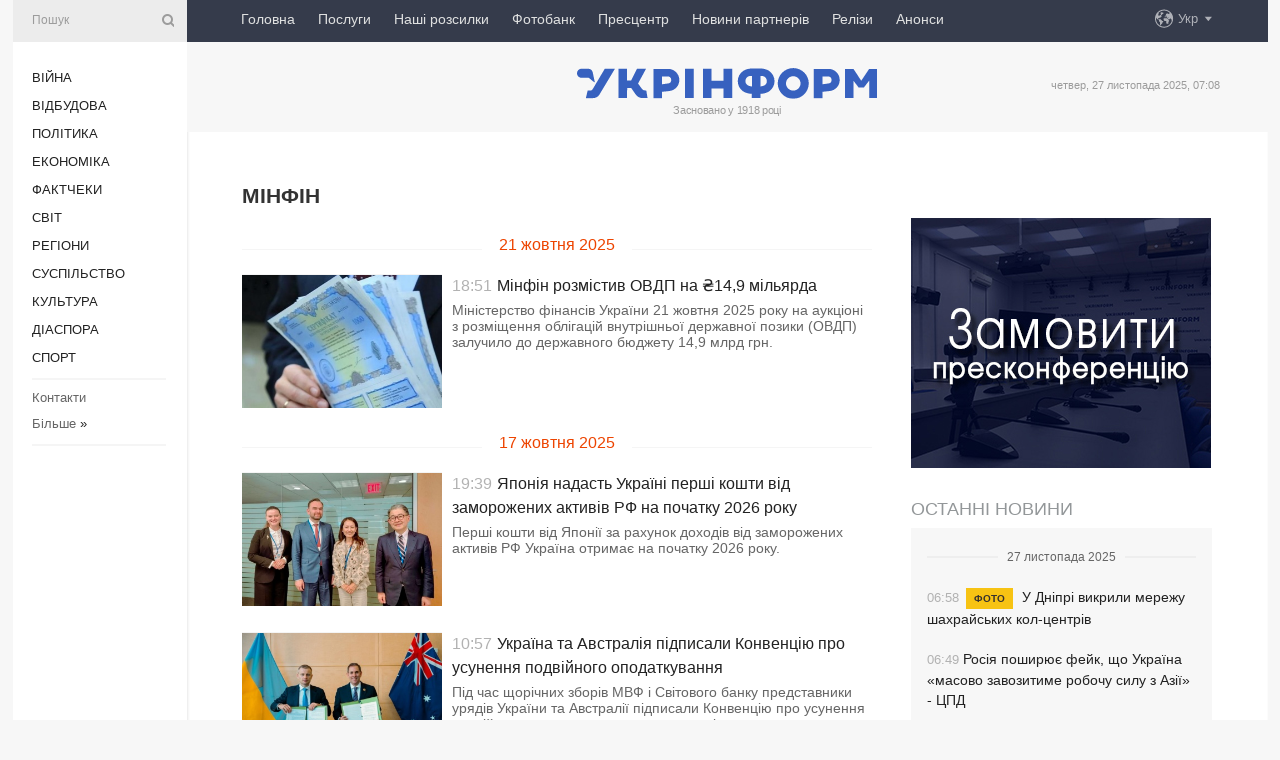

--- FILE ---
content_type: text/html; charset=UTF-8
request_url: https://www.ukrinform.ua/tag-minfin?page=1
body_size: 14182
content:
<!doctype html>
<html lang="uk">
<head>
    <title>Мінфін - Сторінка 1</title>
    <meta name="viewport" content="width=device-width, initial-scale=1"/>
    <meta name="description" content=""/>
    <meta name="theme-color" content="#353b4b">
    <meta name="csrf-token" content="GcRaUIB0hkzrZ5vcocNclqioYIg4nQqqgR7UY2iE">

        
    <meta property="og:title" content="Мінфін - Сторінка 1"/>
    <meta property="og:url" content="https://www.ukrinform.ua/tag-minfin"/>
    <meta property="og:type" content="article"/>
    <meta property="og:description" content=""/>
    <meta property="og:image" content="https://www.ukrinform.ua/img/img_none.jpg"/>
    <meta property="og:image:width" content="630"/>
    <meta property="og:image:height" content="360"/>
    <meta property="fb:pages" content=""/>
    <meta name="twitter:card" content="summary_large_image"/>
    <meta name="twitter:site" content="@ukrinform"/>
    <meta name="twitter:title" content="Мінфін - Сторінка 1"/>
    <meta name="twitter:description" content="">
    <meta name="twitter:creator" content="@ukrinform"/>
    <meta name="twitter:image:src" content="https://www.ukrinform.ua/img/img_none.jpg"/>
    <meta name="twitter:domain" content="https://www.ukrinform.ua"/>
    <meta name="google-site-verification" content="FGbmYpgpRTh8QKBezl6X3OkUgKMHS8L_03VLM4ojn00"/>
    <meta name="yandex-verification" content="9e3226241b67dee1"/>

    <link type="text/css" rel="stylesheet" href="https://www.ukrinform.ua/css/index.css?v.0.1"/>

        
        <link rel="alternate" type="application/rss+xml" title="Укрінформ - актуальні новини України та світу RSS" href="https://www.ukrinform.ua/rss/tag-minfin"/>
            <link rel="shortcut icon" href="https://www.ukrinform.ua/img/favicon.ico"/>

    <link rel='dns-prefetch' href='//www.google.com'/>
    <link rel='dns-prefetch' href='//www.google-analytics.com'/>
    <link rel='dns-prefetch' href='//pagead2.googlesyndication.com'/>
    <link rel="apple-touch-icon" href="https://www.ukrinform.ua/img/touch-icon-iphone.png">
    <link rel="apple-touch-icon" sizes="76x76" href="https://www.ukrinform.ua/img/touch-icon-ipad.png">
    <link rel="apple-touch-icon" sizes="120x120" href="https://www.ukrinform.ua/img/touch-icon-iphone-retina.png">
    <link rel="apple-touch-icon" sizes="152x152" href="https://www.ukrinform.ua/img/touch-icon-ipad-retina.png">

        <link rel="alternate" href="https://www.ukrinform.ua" hreflang="uk" />
        <link rel="alternate" href="https://www.ukrinform.ru" hreflang="ru" />
        <link rel="alternate" href="https://www.ukrinform.net" hreflang="en" />
        <link rel="alternate" href="https://www.ukrinform.es" hreflang="es" />
        <link rel="alternate" href="https://www.ukrinform.de" hreflang="de" />
        <link rel="alternate" href="https://www.ukrinform.org" hreflang="ch" />
        <link rel="alternate" href="https://www.ukrinform.fr" hreflang="fr" />
        <link rel="alternate" href="https://www.ukrinform.jp" hreflang="ja" />
        <link rel="alternate" href="https://www.ukrinform.pl" hreflang="pl" />
    
                    <script type="application/ld+json">
{
    "@context": "https://schema.org",
    "@type": "WebPage",
    "mainEntityOfPage": {
        "@type": "WebPage",
        "@id": "https://www.ukrinform.ua/tag-minfin"
    },
    "headline": "Мінфін - Сторінка 1",
    "datePublished": "2025-11-27T07:08:44+02:00",
    "dateModified": "2025-11-27T07:08:44+02:00",
    "description": "",
    "publisher": {
        "@type": "Organization",
        "name": "Ukrinform",
        "logo": {
            "@type": "ImageObject",
            "url": "https://www.ukrinform.ua/img/logo_ukr.svg",
            "width": 95,
            "height": 60
        }
    },
    "image": {
        "@type": "ImageObject",
        "url": "https://www.ukrinform.ua/img/img_none.jpg",
        "height": 630,
        "width": 360
    },
    "breadcrumb": {
        "@type": "BreadcrumbList",
        "itemListElement": [
            {
                "@type": "ListItem",
                "position": 1,
                "item": {
                    "@id": "/",
                    "name": "Укрінформ"
                }
            },
            {
                "@type": "ListItem",
                "position": 2,
                "item": {
                    "@id": "https://www.ukrinform.ua/tag-minfin",
                    "name": "Мінфін - Сторінка 1"
                }
            }
        ]
    }
}
</script>
        
    <!-- Google tag (gtag.js) -->
    <script async src="https://www.googletagmanager.com/gtag/js?id=G-514KHEWV54"></script>
    <script>
        window.dataLayer = window.dataLayer || [];
        function gtag(){dataLayer.push(arguments);}
        gtag('js', new Date());
        gtag('config', 'G-514KHEWV54');
    </script>


    
    <style>
        body {
            font-family: Arial, 'Helvetica Neue', Helvetica, sans-serif;
            color: #222222;
        }
        a { text-decoration: none; color: #000; }
    </style>

            
    </head>

<body class="innerPage">

<div id="wrapper">
    <div class="greyLine">
        <div></div>
    </div>

    <div id="leftMenu" class="siteMenu">

    <form action="/redirect" method="post" target="_blank">
        <div>
            <input type="hidden" name="type" value="search">
            <input type="hidden" name="_token" value="GcRaUIB0hkzrZ5vcocNclqioYIg4nQqqgR7UY2iE">
            <input type="text" name="params[query]" placeholder="Пошук" value="" />
            <a href="#"><i class="demo-icon icon-search"></i></a>
        </div>
    </form>

    <nav class="leftMenuBody">
        <ul class="leftMenu">
                            <li><a href="/rubric-ato">Війна</a></li>
                            <li><a href="/rubric-vidbudova">Відбудова</a></li>
                            <li><a href="/rubric-polytics">Політика</a></li>
                            <li><a href="/rubric-economy">Економіка</a></li>
                            <li><a href="/rubric-factcheck">Фактчеки</a></li>
                            <li><a href="/rubric-world">Світ</a></li>
                            <li><a href="/rubric-regions">Регіони</a></li>
                            <li><a href="/rubric-society">Суcпільcтво</a></li>
                            <li><a href="/rubric-culture">Культура</a></li>
                            <li><a href="/rubric-diaspora">Діаcпора</a></li>
                            <li><a href="/rubric-sports">Спорт</a></li>
                    </ul>

        <!-- Submenu begin -->
        <div class="submenu">
            <ul class="greyMenu">
                                <li><a href="/block-podcasts">Подкасти</a></li>
                                <li><a href="/block-publications">Публікації</a></li>
                                <li><a href="/block-interview">Інтерв&#039;ю</a></li>
                                <li><a href="/block-photo">Фото</a></li>
                                <li><a href="/block-video">Відео</a></li>
                                <li><a href="/block-blogs">Блоги</a></li>
                                <li><a href="/block-infographics">Інфографіка</a></li>
                                <li><a href="/block-longreads">Лонгріди</a></li>
                                <li><a href="/block-partner">Новини партнерів</a></li>
                                <li><a href="/block-conferences">Конференції</a></li>
                                <li><a href="/block-docs">Офіційні документи</a></li>
                                <li><a href="/block-releases">Релізи</a></li>
                            </ul>
        </div>
        <!-- Submenu end -->

        <ul class="greyMenu">
            <li><a href="/info/contacts.html">Контакти</a></li>
            <li><a class="moreLink" href="#">Більше</a> &raquo;</li>
        </ul>

        <div class="social-media">
                                            <a href="https://www.instagram.com/ukrinform/" target="_blank" title="Instagram Ukrinform"><i class="fa demo-icon faa-tada animated-hover faa-fast instagram"></i></a>
                                                            <a href="https://www.facebook.com/Ukrinform?fref=ts" target="_blank" title="Facebook Ukrinform"><i class="fa demo-icon faa-tada animated-hover faa-fast facebook"></i></a>
                                                            <a href="https://twitter.com/UKRINFORM" target="_blank" title="Ukrinform Twitter X"><i class="fa demo-icon faa-tada animated-hover faa-fast x-twitter"></i></a>
                                                            <a href="https://telegram.me/ukrinform_news" target="_blank" title="Telegram Ukrinform News"><i class="fa demo-icon faa-tada animated-hover faa-fast telegram"></i></a>
                                                            <a href="https://www.tiktok.com/@ukrinform.official" target="_blank" title="Tiktok Ukrinform"><i class="fa demo-icon faa-tada animated-hover faa-fast tiktok"></i></a>
                                    </div>

    </nav>

</div>

    <div id="container">
        <div id="header">
    <div class="topLine">
        <nav class="topLineBody">
            <a class="mobileButton" href="#"><span></span></a>

            <ul class="language">
                <li>
                    <div>
                        <a href="#">Укр</a>
                    </div>
                    <ul>                             
                            <li>
                                <a href="https://www.ukrinform.ua">Укр</a>
                            </li>
                                                                                                                                     
                            <li>
                                <a href="https://www.ukrinform.net">Eng</a>
                            </li>
                                                                                 
                            <li>
                                <a href="https://www.ukrinform.es">Esp</a>
                            </li>
                                                                                 
                            <li>
                                <a href="https://www.ukrinform.de">Deu</a>
                            </li>
                                                                                                                                     
                            <li>
                                <a href="https://www.ukrinform.fr">Fra</a>
                            </li>
                                                                                 
                            <li>
                                <a href="https://www.ukrinform.jp">日本語</a>
                            </li>
                                                                                 
                            <li>
                                <a href="https://www.ukrinform.pl">Pol</a>
                            </li>
                                                                        </ul>
                </li>
            </ul>

            <ul class="mainMenu">
                                    <li >
                                                <a href="https://www.ukrinform.ua"  data-id="">Головна</a>
                    </li>
                                    <li >
                                                <a href="https://www.ukrinform.ua/info/subscribe.html"  target="_blank"
                            data-id="peredplata">Послуги</a>
                    </li>
                                    <li >
                                                <a href="https://www.ukrinform.ua/info/newsletters.html"  data-id="newsletters">Наші розсилки</a>
                    </li>
                                    <li >
                                                <a href="https://photonew.ukrinform.com"  target="_blank"
                            data-id="fotobank">Фотобанк</a>
                    </li>
                                    <li >
                                                <a href="/block-conferences"  target="_blank"
                            data-id="prescentr">Пресцентр</a>
                    </li>
                                    <li >
                                                <a href="https://www.ukrinform.ua/block-partner"  data-id="partner">Новини партнерів</a>
                    </li>
                                    <li >
                                                <a href="https://www.ukrinform.ua/block-releases"  data-id="releases">Релізи</a>
                    </li>
                                    <li >
                                                <a href="https://eventsnew.ukrinform.com/"  target="_blank"
                            data-id="events">Анонси</a>
                    </li>
                            </ul>
        </nav>

        <nav id="mobileMenu" class="siteMenu">

            <form action="//www.ukrinform.ua/redirect" method="post">
                <!-- js loads content here -->
            </form>

            <div class="leftMenuBody">

                <ul class="leftMenu">
                    <!-- js loads content here -->
                </ul>

                <ul class="greyMenu">
                    <!-- js loads content here -->
                </ul>

                <div class="social">
                    <!-- js loads content here -->
                </div>
            </div>
        </nav>
    </div>

    <div class="logo">

        <a href="/" rel="nofollow">
            <img style="width:300px;" src="/img/logo_ukr.svg" alt=""/>
        </a>

        <span class="slogan">Засновано у 1918 році</span>
        <p>четвер, 27 листопада 2025, 07:08</p>

        <div class="mainTopMobileBanner mobileBanner" style="display:none;">
            <div data-name="main_top_mobile">
</div>
        </div>
    </div>
</div>

        

        <div id="content">
            <div class="innerBlock">
                    
                                            <h1>Мінфін</h1>


<div class="right">
    <div data-name="int_300x250">
<a href="https://www.ukrinform.ua/info/conferences.html"><img alt="Замовити пресконференцію в Укрінформі" title="Замовити пресконференцію в Укрінформі" height="250" src="https://static.ukrinform.com/photos/2024_01/1706612573-613.jpg?0.3893279971958461" title="" width="300" /></a></div>

            <aside class="others">
    <h2><a href="block-lastnews">Останні новини</a></h2>

    <div>
        <div class="othersBody">
                                                                                                    <div class="othersDay">
                        <div></div>
                        <p>27 листопада 2025</p>
                    </div>
                
                <div  >

                    <a href="/rubric-regions/4062931-u-dnipri-vikrili-merezu-sahrajskih-kolcentriv.html"
                       title="27.Nov.2025 У Дніпрі викрили мережу шахрайських кол-центрів">
                        <span class="otherTime">06:58</span>
                                                    <span class="othersPrefix"> Фото</span>
                                                У Дніпрі викрили мережу шахрайських кол-центрів
                    </a>
                </div>
                                                            
                <div  >

                    <a href="/rubric-society/4063271-rosia-posirue-fejk-so-ukraina-masovo-zavozitime-robocu-silu-z-azii-cpd.html"
                       title="27.Nov.2025 Росія поширює фейк, що Україна «масово завозитиме робочу силу з Азії» - ЦПД">
                        <span class="otherTime">06:49</span>
                                                Росія поширює фейк, що Україна «масово завозитиме робочу силу з Азії» - ЦПД
                    </a>
                </div>
                                                            
                <div  >

                    <a href="/rubric-regions/4063267-na-hersonsini-do-14-ta-13-rokiv-uvaznenna-zasudili-dvoh-okupacijnih-podatkivciv.html"
                       title="27.Nov.2025 На Херсонщині до 14 та 13 років ув’язнення засудили двох окупаційних «податківців»">
                        <span class="otherTime">06:42</span>
                                                На Херсонщині до 14 та 13 років ув’язнення засудили двох окупаційних «податківців»
                    </a>
                </div>
                                                            
                <div  >

                    <a href="/rubric-regions/4063071-sogodni-v-ukraini-ocikuetsa-nevelikij-dos-vden-do-12.html"
                       title="27.Nov.2025 Сьогодні в Україні очікується невеликий дощ, вдень до +12°">
                        <span class="otherTime">06:29</span>
                                                    <span class="othersPrefix"> Погода</span>
                                                Сьогодні в Україні очікується невеликий дощ, вдень до +12°
                    </a>
                </div>
                                                            
                <div  >

                    <a href="/rubric-regions/4063275-u-kievi-sahrai-vimanuvali-personalni-dani-pid-vigladom-dzvinkiv-vid-sluzbi-bezpeki-osadbanku.html"
                       title="27.Nov.2025 У Києві шахраї виманювали персональні дані під виглядом дзвінків від «служби безпеки Ощадбанку»">
                        <span class="otherTime">06:19</span>
                                                У Києві шахраї виманювали персональні дані під виглядом дзвінків від «служби безпеки Ощадбанку»
                    </a>
                </div>
                                                            
                <div  >

                    <a href="/rubric-regions/4063269-na-okupovanij-lugansini-mozut-zakriti-sahti-cerez-brak-finansuvanna-cpd.html"
                       title="27.Nov.2025 На окупованій Луганщині можуть закрити шахти через брак фінансування - ЦПД">
                        <span class="otherTime">06:04</span>
                                                На окупованій Луганщині можуть закрити шахти через брак фінансування - ЦПД
                    </a>
                </div>
                                                            
                <div  >

                    <a href="/rubric-regions/4063114-agent-rf-akij-hotiv-vlastuvatisa-do-sumskoi-ova-otrimav-15-rokiv-uvaznenna.html"
                       title="27.Nov.2025 Агент РФ, який хотів влаштуватися до Сумської ОВА, отримав 15 років ув’язнення">
                        <span class="otherTime">05:52</span>
                                                Агент РФ, який хотів влаштуватися до Сумської ОВА, отримав 15 років ув’язнення
                    </a>
                </div>
                                                            
                <div  class="othersBold"
                      >

                    <a href="/rubric-world/4063277-pravoohoronci-identifikuvali-osobu-aka-vlastuvala-smertelnu-strilaninu-bila-bilogo-domu.html"
                       title="27.Nov.2025 Правоохоронці ідентифікували особу, яка влаштувала смертельну стрілянину біля Білого дому">
                        <span class="otherTime">05:41</span>
                                                Правоохоронці ідентифікували особу, яка влаштувала смертельну стрілянину біля Білого дому
                    </a>
                </div>
                                                            
                <div  >

                    <a href="/rubric-regions/4063259-u-mariupoli-rosijski-siloviki-provodat-najmasstabnisu-z-2023-roku-zacistku-andrusenko.html"
                       title="27.Nov.2025 У Маріуполі російські силовики проводять наймасштабнішу з 2023 року зачистку - Андрющенко">
                        <span class="otherTime">05:18</span>
                                                У Маріуполі російські силовики проводять наймасштабнішу з 2023 року зачистку - Андрющенко
                    </a>
                </div>
                                                            
                <div  >

                    <a href="/rubric-regions/4063265-v-odesi-hlopca-zasudili-do-pati-rokiv-uvaznenna-za-pidpal-avtivok-zsu.html"
                       title="27.Nov.2025 В Одесі хлопця засудили до п&#039;яти років ув’язнення за підпал автівок ЗСУ">
                        <span class="otherTime">05:01</span>
                                                    <span class="othersPrefix"> Фото</span>
                                                В Одесі хлопця засудили до п&#039;яти років ув’язнення за підпал автівок ЗСУ
                    </a>
                </div>
                                                            
                <div  >

                    <a href="/rubric-society/4063266-rosiani-posiruut-fejki-pro-ukrainski-droni-aki-nibito-but-po-evropejskih-krainah-cpd.html"
                       title="27.Nov.2025 Росіяни поширюють фейки про «українські дрони», які нібито б’ють по європейських країнах - ЦПД">
                        <span class="otherTime">04:44</span>
                                                Росіяни поширюють фейки про «українські дрони», які нібито б’ють по європейських країнах - ЦПД
                    </a>
                </div>
                                                            
                <div  >

                    <a href="/rubric-society/4063003-u-novij-posti-poperedzaut-pro-novu-fisingovu-rozsilku-vid-sahraiv.html"
                       title="27.Nov.2025 У Новій пошті попереджають про нову фішингову розсилку від шахраїв">
                        <span class="otherTime">04:33</span>
                                                    <span class="othersPrefix"> Інфографіка</span>
                                                У Новій пошті попереджають про нову фішингову розсилку від шахраїв
                    </a>
                </div>
                                                            
                <div  >

                    <a href="/rubric-regions/4063261-za-ostanni-dva-roki-okupanti-vidkrili-41-novu-kriminalnu-spravu-stosovno-zinok-v-okupovanomu-krimu.html"
                       title="27.Nov.2025 За останні два роки окупанти відкрили 41 нову кримінальну «справу» стосовно жінок в окупованому Криму">
                        <span class="otherTime">04:11</span>
                                                За останні два роки окупанти відкрили 41 нову кримінальну «справу» стосовно жінок в окупованому Криму
                    </a>
                </div>
                                                            
                <div  >

                    <a href="/rubric-regions/4063272-na-cernigivsini-dvom-vijskovim-rf-aki-rozstrilali-mirnih-ziteliv-agidnogo-dali-dovicne-npu.html"
                       title="27.Nov.2025 На Чернігівщині двом військовим РФ, які розстріляли мирних жителів Ягідного, дали довічне - НПУ">
                        <span class="otherTime">03:54</span>
                                                На Чернігівщині двом військовим РФ, які розстріляли мирних жителів Ягідного, дали довічне - НПУ
                    </a>
                </div>
                                                            
                <div  >

                    <a href="/rubric-society/4063219-u-programi-plusi-v-armia-zavilasa-kategoria-medicina.html"
                       title="27.Nov.2025 У програмі «Плюси» в «Армія+» з’явилася категорія «Медицина»">
                        <span class="otherTime">03:39</span>
                                                У програмі «Плюси» в «Армія+» з’явилася категорія «Медицина»
                    </a>
                </div>
                            
        </div>

        <div class="more">
            <a href="block-lastnews">Всі новини</a>
            <div></div>
        </div>

    </div>
</aside>
    

    <div class="socialBlockSlide" id="socialBlockSlideId_0">
        <div data-name="int_scroll">
<p style="margin: 0; color: #9c9c9c; font-size: 9px;">реклама</p>
<!-- баннер int_scroll_ukr -->
<div class="nts-ad nts-ad-h600">
    <div class="UIU_SBR">
               
    <a href="https://www.ukrinform.ua/info/subscribe.html"><img alt="Співпраця з Укрінформом" title="Співпраця з Укрінформом" height="300" src="https://static.ukrinform.com/photos/2025_10/1760343927-233.jpeg" title="" width="300" /></a>  
      
    </div>
</div></div>
    </div>
</div>

<div class="otherNews">
    <div class="infinite-scroll">

        
            <section class="restList">
                                      
                                            <div class="restDay">
                            <div></div>
                            <p>21 жовтня 2025</p>
                        </div>
                    
                    <article data-id="4049893"  >
                        <figure>
                            <a href="/rubric-economy/4049893-minfin-rozmistiv-ovdp-na-149-milarda.html">
                                <img src="https://static.ukrinform.com/photos/2019_02/thumb_files/360_240_1550144984-323.jpg" alt=""
                                     title="Мінфін розмістив ОВДП на ₴14,9 мільярда"/>
                            </a>
                            <br>
                        </figure>

                        <section>
                            <time datetime="2025-10-21T18:51:43+03:00">18:51</time>
                            <h2><a href="/rubric-economy/4049893-minfin-rozmistiv-ovdp-na-149-milarda.html">Мінфін розмістив ОВДП на ₴14,9 мільярда</a></h2>
                            <p>Міністерство фінансів України 21 жовтня 2025 року на аукціоні з розміщення облігацій внутрішньої державної позики (ОВДП) залучило до державного бюджету 14,9 млрд грн.</p>
                        </section>
                    </article>

                                                        
                                            <div class="restDay">
                            <div></div>
                            <p>17 жовтня 2025</p>
                        </div>
                    
                    <article data-id="4048592"  >
                        <figure>
                            <a href="/rubric-economy/4048592-aponia-nadast-ukraini-persi-kosti-vid-zamorozenih-aktiviv-rf-na-pocatku-2026-roku.html">
                                <img src="https://static.ukrinform.com/photos/2025_10/thumb_files/360_240_1760719088-294.jpg" alt=""
                                     title="Японія надасть Україні перші кошти від заморожених активів РФ на початку 2026 року"/>
                            </a>
                            <br>
                        </figure>

                        <section>
                            <time datetime="2025-10-17T19:39:00+03:00">19:39</time>
                            <h2><a href="/rubric-economy/4048592-aponia-nadast-ukraini-persi-kosti-vid-zamorozenih-aktiviv-rf-na-pocatku-2026-roku.html">Японія надасть Україні перші кошти від заморожених активів РФ на початку 2026 року</a></h2>
                            <p>Перші кошти від Японії за рахунок доходів від заморожених активів РФ Україна отримає на початку 2026 року.</p>
                        </section>
                    </article>

                                                        
                    
                    <article data-id="4048331"  >
                        <figure>
                            <a href="/rubric-economy/4048331-ukraina-ta-avstralia-pidpisali-konvenciu-pro-usunenna-podvijnogo-opodatkuvanna.html">
                                <img src="https://static.ukrinform.com/photos/2025_10/thumb_files/360_240_1760687925-663.jpeg" alt=""
                                     title="Україна та Австралія підписали Конвенцію про усунення подвійного оподаткування"/>
                            </a>
                            <br>
                        </figure>

                        <section>
                            <time datetime="2025-10-17T10:57:00+03:00">10:57</time>
                            <h2><a href="/rubric-economy/4048331-ukraina-ta-avstralia-pidpisali-konvenciu-pro-usunenna-podvijnogo-opodatkuvanna.html">Україна та Австралія підписали Конвенцію про усунення подвійного оподаткування</a></h2>
                            <p>Під час щорічних зборів МВФ і Світового банку представники урядів України та Австралії підписали Конвенцію про усунення подвійного оподаткування щодо податків на доходи та запобігання податковим ухиленням і уникненню.</p>
                        </section>
                    </article>

                                                        
                                            <div class="restDay">
                            <div></div>
                            <p>16 жовтня 2025</p>
                        </div>
                    
                    <article data-id="4047905"  >
                        <figure>
                            <a href="/rubric-economy/4047905-marcenko-u-vasingtoni-okresliv-finansovi-potrebi-ukraini-na-20262027-roki.html">
                                <img src="https://static.ukrinform.com/photos/2025_10/thumb_files/360_240_1760602169-224.jpg" alt=""
                                     title="Марченко у Вашингтоні окреслив фінансові потреби України на 2026-2027 роки"/>
                            </a>
                            <br>
                        </figure>

                        <section>
                            <time datetime="2025-10-16T11:14:00+03:00">11:14</time>
                            <h2><a href="/rubric-economy/4047905-marcenko-u-vasingtoni-okresliv-finansovi-potrebi-ukraini-na-20262027-roki.html">Марченко у Вашингтоні окреслив фінансові потреби України на 2026-2027 роки</a></h2>
                            <p>Україні у 2026&ndash;2027 роках знадобиться близько 60 мільярдів доларів зовнішнього фінансування для покриття дефіциту бюджету та підтримки енергетичного сектору, який зазнає постійних атак з боку Росії.</p>
                        </section>
                    </article>

                                                        
                                            <div class="restDay">
                            <div></div>
                            <p>14 жовтня 2025</p>
                        </div>
                    
                    <article data-id="4047294"  >
                        <figure>
                            <a href="/rubric-economy/4047294-minfin-rozmistiv-ovdp-na-195-milarda.html">
                                <img src="https://static.ukrinform.com/photos/2019_02/thumb_files/360_240_1550144984-323.jpg" alt=""
                                     title="Мінфін розмістив ОВДП на ₴19,5 мільярда"/>
                            </a>
                            <br>
                        </figure>

                        <section>
                            <time datetime="2025-10-14T18:52:00+03:00">18:52</time>
                            <h2><a href="/rubric-economy/4047294-minfin-rozmistiv-ovdp-na-195-milarda.html">Мінфін розмістив ОВДП на ₴19,5 мільярда</a></h2>
                            <p>Міністерство фінансів України 14 жовтня 2025 року на аукціоні з розміщення облігацій внутрішньої державної позики (ОВДП) залучило до державного бюджету 19,5 млрд гривень в еквіваленті.</p>
                        </section>
                    </article>

                                                        
                                            <div class="restDay">
                            <div></div>
                            <p>13 жовтня 2025</p>
                        </div>
                    
                    <article data-id="4046935"  >
                        <figure>
                            <a href="/rubric-world/4046935-ministr-finansiv-ssa-zvinuvativ-kitaj-u-finansuvanni-vijni.html">
                                <img src="https://static.ukrinform.com/photos/2025_02/thumb_files/360_240_1739974286-224.jpg" alt=""
                                     title="Міністр фінансів США звинуватив Китай у фінансуванні війни Росії в Україні"/>
                            </a>
                            <br>
                        </figure>

                        <section>
                            <time datetime="2025-10-13T18:31:00+03:00">18:31</time>
                            <h2><a href="/rubric-world/4046935-ministr-finansiv-ssa-zvinuvativ-kitaj-u-finansuvanni-vijni.html">Міністр фінансів США звинуватив Китай у фінансуванні війни Росії в Україні</a></h2>
                            <p>Міністр фінансів США Скотт Бессент на тлі загострення торговельної напруженості між Вашингтоном і Пекіном звинуватив Китай у &laquo;фінансуванні війни&raquo;.</p>
                        </section>
                    </article>

                                                        
                                            <div class="restDay">
                            <div></div>
                            <p>10 жовтня 2025</p>
                        </div>
                    
                    <article data-id="4045954"  >
                        <figure>
                            <a href="/rubric-economy/4045954-ukraina-vikonala-91-mitnih-zobovazan-pered-es-minfin.html">
                                <img src="https://static.ukrinform.com/photos/2025_10/thumb_files/360_240_1760094103-960.jpeg" alt=""
                                     title="Україна виконала 91% митних зобов'язань перед ЄС - Мінфін"/>
                            </a>
                            <br>
                        </figure>

                        <section>
                            <time datetime="2025-10-10T14:03:00+03:00">14:03</time>
                            <h2><a href="/rubric-economy/4045954-ukraina-vikonala-91-mitnih-zobovazan-pered-es-minfin.html">Україна виконала 91% митних зобов'язань перед ЄС - Мінфін</a></h2>
                            <p>Україна вже виконала 91% митних зобов&#39;язань, передбачених угодою про Асоціацію з ЄС, а українське митне законодавство на 80% відповідає європейським нормам.</p>
                        </section>
                    </article>

                                                        
                                            <div class="restDay">
                            <div></div>
                            <p>09 жовтня 2025</p>
                        </div>
                    
                    <article data-id="4045621"  >
                        <figure>
                            <a href="/rubric-economy/4045621-minfin-cogoric-profinansuvav-socviplati-na-2855-milarda.html">
                                <img src="https://static.ukrinform.com/photos/2025_07/thumb_files/360_240_1752578059-905.jpg" alt=""
                                     title="Мінфін цьогоріч профінансував соцвиплати на ₴285,5 мільярда"/>
                            </a>
                            <br>
                        </figure>

                        <section>
                            <time datetime="2025-10-09T16:47:00+03:00">16:47</time>
                            <h2><a href="/rubric-economy/4045621-minfin-cogoric-profinansuvav-socviplati-na-2855-milarda.html">Мінфін цьогоріч профінансував соцвиплати на ₴285,5 мільярда</a></h2>
                            <p>Міністерство фінансів України у січні - вересні 2025 року вчасно та в повному обсязі профінансувало із держбюджету соціальні виплати на 285,5 мільярда гривень.</p>
                        </section>
                    </article>

                                                        
                                            <div class="restDay">
                            <div></div>
                            <p>08 жовтня 2025</p>
                        </div>
                    
                    <article data-id="4045064"  >
                        <figure>
                            <a href="/rubric-economy/4045064-kiivska-oblast-lidirue-za-zrostannam-dohodiv-miscevih-budzetiv.html">
                                <img src="https://static.ukrinform.com/photos/2025_07/thumb_files/360_240_1751889788-639.png" alt=""
                                     title="Київська область лідирує за зростанням доходів місцевих бюджетів"/>
                            </a>
                            <br>
                        </figure>

                        <section>
                            <time datetime="2025-10-08T12:14:02+03:00">12:14</time>
                            <h2><a href="/rubric-economy/4045064-kiivska-oblast-lidirue-za-zrostannam-dohodiv-miscevih-budzetiv.html">Київська область лідирує за зростанням доходів місцевих бюджетів</a></h2>
                            <p>Найвищий приріст доходів загального фонду місцевих бюджетів за девʼять місяців цього року зафіксовано у Київській області.</p>
                        </section>
                    </article>

                                                        
                                            <div class="restDay">
                            <div></div>
                            <p>07 жовтня 2025</p>
                        </div>
                    
                    <article data-id="4044874"  >
                        <figure>
                            <a href="/rubric-economy/4044874-minfin-rozmistiv-ovdp-na-233-milarda.html">
                                <img src="https://static.ukrinform.com/photos/2019_02/thumb_files/360_240_1550144984-323.jpg" alt=""
                                     title="Мінфін розмістив ОВДП на ₴23,3 мільярда"/>
                            </a>
                            <br>
                        </figure>

                        <section>
                            <time datetime="2025-10-07T19:24:50+03:00">19:24</time>
                            <h2><a href="/rubric-economy/4044874-minfin-rozmistiv-ovdp-na-233-milarda.html">Мінфін розмістив ОВДП на ₴23,3 мільярда</a></h2>
                            <p>Міністерство фінансів України 7 жовтня 2025 року на аукціоні з розміщення облігацій внутрішньої державної позики (ОВДП) залучило до державного бюджету 23,3 млрд гривень в еквіваленті.</p>
                        </section>
                    </article>

                                                        
                    
                    <article data-id="4044716"  >
                        <figure>
                            <a href="/rubric-economy/4044716-nadhodzenna-do-miscevih-budzetiv-cogoric-zrosli-na-15-dps.html">
                                <img src="https://static.ukrinform.com/photos/2025_07/thumb_files/360_240_1752578059-445.jpg" alt=""
                                     title="Надходження до місцевих бюджетів цьогоріч зросли на 15%"/>
                            </a>
                            <br>
                        </figure>

                        <section>
                            <time datetime="2025-10-07T13:43:00+03:00">13:43</time>
                            <h2><a href="/rubric-economy/4044716-nadhodzenna-do-miscevih-budzetiv-cogoric-zrosli-na-15-dps.html">Надходження до місцевих бюджетів цьогоріч зросли на 15%</a></h2>
                            <p>Надходження до місцевих бюджетів України за дев&#39;ять місяців цього року становили 358,2 млрд грн, що на 15,2% більше, ніж за аналогічний період минулого року.</p>
                        </section>
                    </article>

                                                        
                    
                    <article data-id="4044637"  >
                        <figure>
                            <a href="/rubric-economy/4044637-v-ukraini-obsag-kreditnogo-portfela-spilnih-z-eib-proektiv-vze-sagae-47-milarda.html">
                                <img src="https://static.ukrinform.com/photos/2024_05/thumb_files/360_240_1715257299-602.jpg" alt=""
                                     title="В Україні обсяг кредитного портфеля спільних з ЄІБ проєктів вже сягає €4,7 мільярда"/>
                            </a>
                            <br>
                        </figure>

                        <section>
                            <time datetime="2025-10-07T11:20:52+03:00">11:20</time>
                            <h2><a href="/rubric-economy/4044637-v-ukraini-obsag-kreditnogo-portfela-spilnih-z-eib-proektiv-vze-sagae-47-milarda.html">В Україні обсяг кредитного портфеля спільних з ЄІБ проєктів вже сягає €4,7 мільярда</a></h2>
                            <p>Міністерство фінансів України та Європейський інвестиційний банк 3 жовтня провели черговий щорічний перегляд кредитного портфеля спільних проєктів.</p>
                        </section>
                    </article>

                                                        
                                            <div class="restDay">
                            <div></div>
                            <p>05 жовтня 2025</p>
                        </div>
                    
                    <article data-id="4043954"  >
                        <figure>
                            <a href="/rubric-economy/4043954-za-tri-roki-dii-mitnogo-bezvizu-biznes-oformiv-ponad-231-tisac-tranzitnih-deklaracij.html">
                                <img src="https://static.ukrinform.com/photos/2024_02/thumb_files/360_240_1708631731-498.jpg" alt=""
                                     title="За три роки дії «митного безвізу» бізнес оформив понад 231 тисяч транзитних декларацій"/>
                            </a>
                            <br>
                        </figure>

                        <section>
                            <time datetime="2025-10-05T12:38:00+03:00">12:38</time>
                            <h2><a href="/rubric-economy/4043954-za-tri-roki-dii-mitnogo-bezvizu-biznes-oformiv-ponad-231-tisac-tranzitnih-deklaracij.html">За три роки дії «митного безвізу» бізнес оформив понад 231 тисяч транзитних декларацій</a></h2>
                            <p>З початку застосування Нової комп&#39;ютеризованої транзитної системи (NCTS) в Україні оформлено понад 231 тис. транзитних декларацій.</p>
                        </section>
                    </article>

                                                        
                                            <div class="restDay">
                            <div></div>
                            <p>03 жовтня 2025</p>
                        </div>
                    
                    <article data-id="4043484"  >
                        <figure>
                            <a href="/rubric-economy/4043484-derzbudzet-iz-pocatku-roku-otrimav-192-triljona-minfin-nazvav-dzerela-nadhodzenna-kostiv.html">
                                <img src="https://static.ukrinform.com/photos/2025_07/thumb_files/360_240_1751889788-639.png" alt=""
                                     title="Держбюджет із початку року отримав ₴1,92 трильйона: Мінфін назвав джерела надходження коштів"/>
                            </a>
                            <br>
                        </figure>

                        <section>
                            <time datetime="2025-10-03T17:05:53+03:00">17:05</time>
                            <h2><a href="/rubric-economy/4043484-derzbudzet-iz-pocatku-roku-otrimav-192-triljona-minfin-nazvav-dzerela-nadhodzenna-kostiv.html">Держбюджет із початку року отримав ₴1,92 трильйона: Мінфін назвав джерела надходження коштів</a></h2>
                            <p>За січень-вересень 2025 року до загального фонду державного бюджету надійшло 1,92 трлн гривень податків, зборів та інших платежів.</p>
                        </section>
                    </article>

                                                        
                                            <div class="restDay">
                            <div></div>
                            <p>02 жовтня 2025</p>
                        </div>
                    
                    <article data-id="4042903"  >
                        <figure>
                            <a href="/rubric-economy/4042903-minfin-u-veresni-zaluciv-cerez-ovdp-do-budzetu-ponad-52-milardi.html">
                                <img src="https://static.ukrinform.com/photos/2019_02/thumb_files/360_240_1550144984-323.jpg" alt=""
                                     title="Мінфін у вересні залучив через ОВДП до бюджету понад ₴52 мільярди"/>
                            </a>
                            <br>
                        </figure>

                        <section>
                            <time datetime="2025-10-02T12:20:00+03:00">12:20</time>
                            <h2><a href="/rubric-economy/4042903-minfin-u-veresni-zaluciv-cerez-ovdp-do-budzetu-ponad-52-milardi.html">Мінфін у вересні залучив через ОВДП до бюджету понад ₴52 мільярди</a></h2>
                            <p>Міністерство фінансів України у вересні цього року залучило до державного бюджету 52,5 млрд грн в еквіваленті через випуск ОВДП.</p>
                        </section>
                    </article>

                                                        
                    
                    <article data-id="4042856"  >
                        <figure>
                            <a href="/rubric-society/4042856-zatrimok-viplat-vijskovim-ne-bude-pidlasa.html">
                                <img src="https://static.ukrinform.com/photos/2024_06/thumb_files/360_240_1719660007-558.jpg" alt=""
                                     title="Затримок виплат військовим не буде - Підласа"/>
                            </a>
                            <br>
                        </figure>

                        <section>
                            <time datetime="2025-10-02T11:12:00+03:00">11:12</time>
                            <h2><a href="/rubric-society/4042856-zatrimok-viplat-vijskovim-ne-bude-pidlasa.html">Затримок виплат військовим не буде - Підласа</a></h2>
                            <p>Затримок із виплатами військовослужбовцям не буде, Міністерство фінансів готує законопроєкт про збільшення видатків державного бюджету на оборону приблизно на 300 млрд грн.</p>
                        </section>
                    </article>

                                                        
                                            <div class="restDay">
                            <div></div>
                            <p>30 вересня 2025</p>
                        </div>
                    
                    <article data-id="4042245"  >
                        <figure>
                            <a href="/rubric-economy/4042245-minfin-rozmistiv-ovdp-na-145-milarda.html">
                                <img src="https://static.ukrinform.com/photos/2019_02/thumb_files/360_240_1550144984-323.jpg" alt=""
                                     title="Мінфін розмістив ОВДП на ₴14,5 мільярда"/>
                            </a>
                            <br>
                        </figure>

                        <section>
                            <time datetime="2025-09-30T18:33:00+03:00">18:33</time>
                            <h2><a href="/rubric-economy/4042245-minfin-rozmistiv-ovdp-na-145-milarda.html">Мінфін розмістив ОВДП на ₴14,5 мільярда</a></h2>
                            <p>Міністерство фінансів України 30 вересня 2025 року на аукціоні з розміщення облігацій внутрішньої державної позики (ОВДП) залучило до державного бюджету ₴14,5 мільярда в еквіваленті.</p>
                        </section>
                    </article>

                                                        
                                            <div class="restDay">
                            <div></div>
                            <p>29 вересня 2025</p>
                        </div>
                    
                    <article data-id="4041594"  >
                        <figure>
                            <a href="/rubric-economy/4041594-derzavnij-borg-ukraini-u-serpni-zris-na-658-milarda.html">
                                <img src="https://static.ukrinform.com/photos/2021_11/thumb_files/360_240_1638095829-464.jpg" alt=""
                                     title="Державний борг України у серпні зріс на $6,58 мільярда"/>
                            </a>
                            <br>
                        </figure>

                        <section>
                            <time datetime="2025-09-29T10:10:00+03:00">10:10</time>
                            <h2><a href="/rubric-economy/4041594-derzavnij-borg-ukraini-u-serpni-zris-na-658-milarda.html">Державний борг України у серпні зріс на $6,58 мільярда</a></h2>
                            <p>Загальна сума державного та гарантованого державою боргу України станом на кінець серпня досягла 192,71 млрд дол. США, збільшившись за місяць на 6,58 млрд дол.</p>
                        </section>
                    </article>

                                                        
                                            <div class="restDay">
                            <div></div>
                            <p>26 вересня 2025</p>
                        </div>
                    
                    <article data-id="4040881"  >
                        <figure>
                            <a href="/rubric-economy/4040881-marcenko-obgovoriv-z-miznarodnimi-partnerami-pokritta-budzetnih-potreb-ukraini-na-2026-rik.html">
                                <img src="https://static.ukrinform.com/photos/2025_09/thumb_files/360_240_1757585058-459.jpeg" alt=""
                                     title="Марченко обговорив з міжнародними партнерами покриття бюджетних потреб України на 2026 рік"/>
                            </a>
                            <br>
                        </figure>

                        <section>
                            <time datetime="2025-09-26T17:51:31+03:00">17:51</time>
                            <h2><a href="/rubric-economy/4040881-marcenko-obgovoriv-z-miznarodnimi-partnerami-pokritta-budzetnih-potreb-ukraini-na-2026-rik.html">Марченко обговорив з міжнародними партнерами покриття бюджетних потреб України на 2026 рік</a></h2>
                            <p>Міністр фінансів України Сергій Марченко обговорив з представниками Європейської Комісії, МВФ та урядів країн-донорів покриття бюджетних потреб України на 2026 рік.</p>
                        </section>
                    </article>

                                                        
                                            <div class="restDay">
                            <div></div>
                            <p>19 вересня 2025</p>
                        </div>
                    
                    <article data-id="4038160"  >
                        <figure>
                            <a href="/rubric-society/4038160-u-proekti-budzetu2026-na-pidtrimku-pereselenciv-peredbaceni-72-milardi-marcenko.html">
                                <img src="https://static.ukrinform.com/photos/2025_06/thumb_files/360_240_1749123397-494.jpg" alt=""
                                     title="У проєкті бюджету-2026 на підтримку переселенців передбачені ₴72 мільярди - Марченко"/>
                            </a>
                            <br>
                        </figure>

                        <section>
                            <time datetime="2025-09-19T12:02:00+03:00">12:02</time>
                            <h2><a href="/rubric-society/4038160-u-proekti-budzetu2026-na-pidtrimku-pereselenciv-peredbaceni-72-milardi-marcenko.html">У проєкті бюджету-2026 на підтримку переселенців передбачені ₴72 мільярди - Марченко</a></h2>
                            <p>У проєкті державного бюджету на 2026 рік на усі програми підтримки внутрішньо переміщених осіб закладено 72 млрд грн, найбільше &ndash; на виплати за проживання.</p>
                        </section>
                    </article>

                                                        
                    
                    <article data-id="4038129"  >
                        <figure>
                            <a href="/rubric-economy/4038129-marcenko-u-radi-mozlivo-dovedetsa-se-raz-minati-budzet-na-2025-rik-treba-bilse-grosej-na-oboronu.html">
                                <img src="https://static.ukrinform.com/photos/2025_09/thumb_files/360_240_1758269100-542.png" alt=""
                                     title="Марченко у Раді: Можливо, доведеться ще раз міняти бюджет на 2025 рік - треба більше грошей на оборону"/>
                            </a>
                            <br>
                        </figure>

                        <section>
                            <time datetime="2025-09-19T11:09:05+03:00">11:09</time>
                            <h2><a href="/rubric-economy/4038129-marcenko-u-radi-mozlivo-dovedetsa-se-raz-minati-budzet-na-2025-rik-treba-bilse-grosej-na-oboronu.html">Марченко у Раді: Можливо, доведеться ще раз міняти бюджет на 2025 рік - треба більше грошей на оборону</a></h2>
                            <p>Міністр фінансів України Сергій Марченко підтвердив, що уряд може звернутися до парламенту з проханням про додаткове збільшення бюджету на сектор безпеки і оборони у 2025 році.</p>
                        </section>
                    </article>

                                                        
                                            <div class="restDay">
                            <div></div>
                            <p>18 вересня 2025</p>
                        </div>
                    
                    <article data-id="4037979"  >
                        <figure>
                            <a href="/rubric-world/4037979-direktorrozporadnik-mvf-visunula-na-posadu-persogo-zastupnika-fondu-glavu-aparatu-minfinu-ssa.html">
                                <img src="https://static.ukrinform.com/photos/2025_07/thumb_files/360_240_1753799156-380.jpg" alt=""
                                     title="Директор-розпорядник МВФ висунула на посаду першого заступника Фонду главу апарату Мінфіну США"/>
                            </a>
                            <br>
                        </figure>

                        <section>
                            <time datetime="2025-09-18T21:16:00+03:00">21:16</time>
                            <h2><a href="/rubric-world/4037979-direktorrozporadnik-mvf-visunula-na-posadu-persogo-zastupnika-fondu-glavu-aparatu-minfinu-ssa.html">Директор-розпорядник МВФ висунула на посаду першого заступника Фонду главу апарату Мінфіну США</a></h2>
                            <p>Директор-розпорядник МВФ Крісталіна Георгієва висунула кандидатуру американського фінансиста з Мінфіну США Даніеля Каца на другу в ієрархії Фонду посаду.</p>
                        </section>
                    </article>

                                                        
                    
                    <article data-id="4037902"  >
                        <figure>
                            <a href="/rubric-economy/4037902-marcenko-obgovoriv-z-glavou-nacbanku-francii-budzetni-potrebi-ukraini.html">
                                <img src="https://static.ukrinform.com/photos/2025_09/thumb_files/360_240_1758205454-666.jpg" alt=""
                                     title="Марченко обговорив з главою Нацбанку Франції бюджетні потреби України"/>
                            </a>
                            <br>
                        </figure>

                        <section>
                            <time datetime="2025-09-18T17:26:40+03:00">17:26</time>
                            <h2><a href="/rubric-economy/4037902-marcenko-obgovoriv-z-glavou-nacbanku-francii-budzetni-potrebi-ukraini.html">Марченко обговорив з главою Нацбанку Франції бюджетні потреби України</a></h2>
                            <p>Міністр фінансів України Сергій Марченко та глава Національного банку Франції Франсуа Віллеруа де Гало обговорили у Києві бюджетні потреби України на 2026 рік та перспективи нової програми співпраці з МВФ.</p>
                        </section>
                    </article>

                                                        
                                            <div class="restDay">
                            <div></div>
                            <p>16 вересня 2025</p>
                        </div>
                    
                    <article data-id="4037136"  >
                        <figure>
                            <a href="/rubric-economy/4037136-minfin-rozmistiv-ovdp-na-75-milarda.html">
                                <img src="https://static.ukrinform.com/photos/2019_02/thumb_files/360_240_1550144984-323.jpg" alt=""
                                     title="Мінфін розмістив ОВДП на ₴7,5 мільярда"/>
                            </a>
                            <br>
                        </figure>

                        <section>
                            <time datetime="2025-09-16T17:53:00+03:00">17:53</time>
                            <h2><a href="/rubric-economy/4037136-minfin-rozmistiv-ovdp-na-75-milarda.html">Мінфін розмістив ОВДП на ₴7,5 мільярда</a></h2>
                            <p>Міністерство фінансів України 16 вересня 2025 року на аукціоні з розміщення облігацій внутрішньої державної позики (ОВДП) залучило до державного бюджету 7,5 млрд гривень.</p>
                        </section>
                    </article>

                                                        
                                            <div class="restDay">
                            <div></div>
                            <p>15 вересня 2025</p>
                        </div>
                    
                    <article data-id="4036801"  >
                        <figure>
                            <a href="/rubric-economy/4036801-u-proekti-derzbudzetu-na-nastupnij-rik-zaplanovanij-oboronnij-rezerv-na-200-milardiv.html">
                                <img src="https://static.ukrinform.com/photos/2022_12/thumb_files/360_240_1671535847-816.jpg" alt=""
                                     title="У проєкті держбюджету на наступний рік запланований «оборонний резерв» на ₴200 мільярдів"/>
                            </a>
                            <br>
                        </figure>

                        <section>
                            <time datetime="2025-09-15T20:51:22+03:00">20:51</time>
                            <h2><a href="/rubric-economy/4036801-u-proekti-derzbudzetu-na-nastupnij-rik-zaplanovanij-oboronnij-rezerv-na-200-milardiv.html">У проєкті держбюджету на наступний рік запланований «оборонний резерв» на ₴200 мільярдів</a></h2>
                            <p>У проєкті державного бюджету на 2026 рік передбачено створення &quot;оборонного резерву&quot; на 200 мільярдів гривень, що є ключовою новацією серед оборонних видатків.</p>
                        </section>
                    </article>

                                                        
                    
                    <article data-id="4036646"  >
                        <figure>
                            <a href="/rubric-economy/4036646-ukraina-potrebue-16-milardiv-dodatkovogo-finansuvanna-u-2026-roci-marcenko.html">
                                <img src="https://static.ukrinform.com/photos/2025_09/thumb_files/360_240_1757585058-459.jpeg" alt=""
                                     title="Україна потребує €16 мільярдів додаткового фінансування у 2026 році - Марченко"/>
                            </a>
                            <br>
                        </figure>

                        <section>
                            <time datetime="2025-09-15T14:26:34+03:00">14:26</time>
                            <h2><a href="/rubric-economy/4036646-ukraina-potrebue-16-milardiv-dodatkovogo-finansuvanna-u-2026-roci-marcenko.html">Україна потребує €16 мільярдів додаткового фінансування у 2026 році - Марченко</a></h2>
                            <p>Дефіцит зовнішнього фінансування державного бюджету України на наступний рік становить 16 млрд євро, що значно перевищує поточні показники.</p>
                        </section>
                    </article>

                                                        
                                            <div class="restDay">
                            <div></div>
                            <p>13 вересня 2025</p>
                        </div>
                    
                    <article data-id="4036003"  >
                        <figure>
                            <a href="/rubric-economy/4036003-ministri-finansiv-g7-obgovorili-posilenna-ekonomicnogo-tisku-na-rosiu.html">
                                <img src="https://static.ukrinform.com/photos/2022_11/thumb_files/360_240_1667577272-163.jpg" alt=""
                                     title="Міністри фінансів G7 обговорили посилення економічного тиску на Росію"/>
                            </a>
                            <br>
                        </figure>

                        <section>
                            <time datetime="2025-09-13T03:02:00+03:00">03:02</time>
                            <h2><a href="/rubric-economy/4036003-ministri-finansiv-g7-obgovorili-posilenna-ekonomicnogo-tisku-na-rosiu.html">Міністри фінансів G7 обговорили посилення економічного тиску на Росію</a></h2>
                            <p>Канада скликала нараду міністрів фінансів країн &laquo;Групи семи&raquo; для пошуку шляхів збільшення тиску на воєнну економіку Росії.</p>
                        </section>
                    </article>

                                                        
                                            <div class="restDay">
                            <div></div>
                            <p>11 вересня 2025</p>
                        </div>
                    
                    <article data-id="4035373"  >
                        <figure>
                            <a href="/rubric-economy/4035373-ukraina-ta-mvf-zaversili-ekspertni-obgovorenna-sodo-vikonanna-programi-rozsirenogo-finansuvanna.html">
                                <img src="https://static.ukrinform.com/photos/2025_09/thumb_files/360_240_1757585351-373.jpeg" alt=""
                                     title="Україна та МВФ завершили експертні обговорення щодо виконання програми розширеного фінансування"/>
                            </a>
                            <br>
                        </figure>

                        <section>
                            <time datetime="2025-09-11T13:06:00+03:00">13:06</time>
                            <h2><a href="/rubric-economy/4035373-ukraina-ta-mvf-zaversili-ekspertni-obgovorenna-sodo-vikonanna-programi-rozsirenogo-finansuvanna.html">Україна та МВФ завершили експертні обговорення щодо виконання програми розширеного фінансування</a></h2>
                            <p>Керівництво Міністерства фінансів, Національного банку України та експерти Міжнародного валютного фонду завершили обговорення стану виконання програми Механізму розширеного фінансування (Extended Fund Facility, EFF).</p>
                        </section>
                    </article>

                                                        
                                            <div class="restDay">
                            <div></div>
                            <p>10 вересня 2025</p>
                        </div>
                    
                    <article data-id="4035109"  >
                        <figure>
                            <a href="/rubric-economy/4035109-u-programi-dij-uradu-dla-minfinu-viznaceni-8-operacijnih-cilej.html">
                                <img src="https://static.ukrinform.com/photos/2025_08/thumb_files/360_240_1754159582-857.jpg" alt=""
                                     title="У Програмі дій уряду для Мінфіну визначені 8 операційних цілей"/>
                            </a>
                            <br>
                        </figure>

                        <section>
                            <time datetime="2025-09-10T19:36:00+03:00">19:36</time>
                            <h2><a href="/rubric-economy/4035109-u-programi-dij-uradu-dla-minfinu-viznaceni-8-operacijnih-cilej.html">У Програмі дій уряду для Мінфіну визначені 8 операційних цілей</a></h2>
                            <p>Уряд затвердив Програму дій Кабінету міністрів України в якому для Міністерства фінансів передбачено 8 операційних цілей, що охоплюють 13 завдань.</p>
                        </section>
                    </article>

                                                        
                                            <div class="restDay">
                            <div></div>
                            <p>09 вересня 2025</p>
                        </div>
                    
                    <article data-id="4034696"  >
                        <figure>
                            <a href="/rubric-economy/4034696-minfin-rozmistiv-ovdp-na-113-milarda.html">
                                <img src="https://static.ukrinform.com/photos/2025_07/thumb_files/360_240_1751889788-639.png" alt=""
                                     title="Мінфін розмістив ОВДП на ₴11,3 мільярда"/>
                            </a>
                            <br>
                        </figure>

                        <section>
                            <time datetime="2025-09-09T19:59:57+03:00">19:59</time>
                            <h2><a href="/rubric-economy/4034696-minfin-rozmistiv-ovdp-na-113-milarda.html">Мінфін розмістив ОВДП на ₴11,3 мільярда</a></h2>
                            <p>Міністерство фінансів України 9 вересня 2025 року на аукціоні з розміщення облігацій внутрішньої державної позики (ОВДП) залучило до державного бюджету 11,3 млрд грн в еквіваленті.</p>
                        </section>
                    </article>

                                                </section>

            <div data-name="inscroll_content">
</div>

            
            <nav>
        <ul class="pagination">
            
                            <li class="page-item disabled" aria-disabled="true" aria-label="pagination.previous">
                    <span class="page-link" aria-hidden="true">&lsaquo;</span>
                </li>
            
            
                            
                
                
                                                                                        <li class="page-item active" aria-current="page"><span class="page-link">1</span></li>
                                                                                                <li class="page-item"><a class="page-link" href="https://www.ukrinform.ua/tag-minfin?page=2">2</a></li>
                                                                                                <li class="page-item"><a class="page-link" href="https://www.ukrinform.ua/tag-minfin?page=3">3</a></li>
                                                                                                <li class="page-item"><a class="page-link" href="https://www.ukrinform.ua/tag-minfin?page=4">4</a></li>
                                                                                                <li class="page-item"><a class="page-link" href="https://www.ukrinform.ua/tag-minfin?page=5">5</a></li>
                                                                                                <li class="page-item"><a class="page-link" href="https://www.ukrinform.ua/tag-minfin?page=6">6</a></li>
                                                                                                <li class="page-item"><a class="page-link" href="https://www.ukrinform.ua/tag-minfin?page=7">7</a></li>
                                                                                                <li class="page-item"><a class="page-link" href="https://www.ukrinform.ua/tag-minfin?page=8">8</a></li>
                                                                                                <li class="page-item"><a class="page-link" href="https://www.ukrinform.ua/tag-minfin?page=9">9</a></li>
                                                                                                <li class="page-item"><a class="page-link" href="https://www.ukrinform.ua/tag-minfin?page=10">10</a></li>
                                                                                        
                                    <li class="page-item disabled" aria-disabled="true"><span class="page-link">...</span></li>
                
                
                                            
                
                
                                                                                        <li class="page-item"><a class="page-link" href="https://www.ukrinform.ua/tag-minfin?page=38">38</a></li>
                                                                                                <li class="page-item"><a class="page-link" href="https://www.ukrinform.ua/tag-minfin?page=39">39</a></li>
                                                                        
            
                            <li class="page-item">
                    <a class="page-link" href="https://www.ukrinform.ua/tag-minfin?page=2" rel="next" aria-label="pagination.next">&rsaquo;</a>
                </li>
                    </ul>
    </nav>

            
        
    </div>
</div>
                                    </div>


            
            <footer id="footer">

    <div class="footerMenu">
        <div>
            <p>Рубрики</p>
            <ul>
                <!-- js loads content here -->
            </ul>
        </div>

        <div>
            <p>Агентство</p>
            <ul>
                                    <li><a href="/info/about_agency.html"> Про нас </a></li>
                                    <li><a href="/info/contacts.html"> Контакти </a></li>
                                    <li><a href="/info/subscribe.html"> Передплата </a></li>
                                    <li><a href="/info/services.html"> Послуги </a></li>
                                    <li><a href="/info/reg_rules.html"> Правила користування </a></li>
                                    <li><a href="/info/tenders.html"> Тендери </a></li>
                                    <li><a href="/info/zapkor.html"> Запобігання та протидія корупції </a></li>
                                    <li><a href="/info/policy.html"> Політика конфіденційності та захисту персональних даних  </a></li>
                                    <li><a href="/info/code.html"> РЕДАКЦІЙНИЙ КОДЕКС </a></li>
                                    <li><a href="/info/newsletters.html"> Розсилки </a></li>
                            </ul>
        </div>
    </div>

    <ul class="footerCarte">
    </ul>

    <p>При цитуванні і використанні будь-яких матеріалів в Інтернеті відкриті для пошукових систем гіперпосилання не нижче першого абзацу на «ukrinform.ua» — обов’язкові, крім того, цитування перекладів матеріалів іноземних ЗМІ можливе лише за умови гіперпосилання на сайт ukrinform.ua та на сайт іноземного ЗМІ. Цитування і використання матеріалів у офлайн-медіа, мобільних додатках, SmartTV можливе лише з письмової згоди &quot;ukrinform.ua&quot;. Матеріали з позначкою «Реклама» або з дисклеймером: “Матеріал розміщено згідно з частиною 3 статті 9 Закону України “Про рекламу” № 270/96-ВР від 03.07.1996 та Закону України “Про медіа” № 2849-IX від 31.03.2023 та на підставі Договору/рахунка.</p>
    <p>Cуб&#039;єкт у сфері онлайн-медіа; ідентифікатор медіа - R40-01421.</p>
    <p>© 2015-2025 Укрінформ. Усі права застережені.</p>
    <p></p>

    <div class="footersocial">
        <div class="social-media-footer">
                            <a href="https://www.instagram.com/ukrinform/" target="_blank" title="Instagram Ukrinform"><i class="fa demo-icon faa-tada animated-hover faa-fast social-instagram"></i></a>
                            <a href="https://www.facebook.com/Ukrinform?fref=ts" target="_blank" title="Facebook Ukrinform"><i class="fa demo-icon faa-tada animated-hover faa-fast social-facebook"></i></a>
                            <a href="https://twitter.com/UKRINFORM" target="_blank" title="Ukrinform Twitter X"><i class="fa demo-icon faa-tada animated-hover faa-fast social-x-twitter"></i></a>
                            <a href="https://telegram.me/ukrinform_news" target="_blank" title="Telegram Ukrinform News"><i class="fa demo-icon faa-tada animated-hover faa-fast social-telegram"></i></a>
                            <a href="https://www.tiktok.com/@ukrinform.official" target="_blank" title="Tiktok Ukrinform"><i class="fa demo-icon faa-tada animated-hover faa-fast social-tiktok"></i></a>
                    </div>
    </div>



</footer>

<div class="sliderButton"></div>
<div class="sliderBack"></div>

<a class="extendedLink" href="#extended"></a>

<div id="extended">
    <form name="extended_search" action="//www.ukrinform.ua/redirect" method="post">
        <div class="searchDiv">
            <input type="hidden" name="type" value="search"/>
            <input type="hidden" name="_token" value="GcRaUIB0hkzrZ5vcocNclqioYIg4nQqqgR7UY2iE">
            <input type="hidden" name="params[date_beg]" value="" id="search_date_beg"/>
            <input type="hidden" name="params[date_end]" value="" id="search_date_end"/>
            <input type="submit" value=""/>
            <input type="text" name="params[query]" placeholder="Пошук" id="extendedSearchField"/>
        </div>

        <a class="extendedAncor" href="#"><span class="extendedOpen">Розширений пошук</span><span
                    class="extendedClose">Приховати розширений пошук</span></a>

        <div class="calendarBlock">

            <div class="rubrics">
                <select name="params[rubric_id]">
                    <option value="0">Всi рубрики</option>

                                            <option value="24">Війна</option>
                                            <option value="32">Відбудова</option>
                                            <option value="13">Політика</option>
                                            <option value="7">Економіка</option>
                                            <option value="33">Фактчеки</option>
                                            <option value="23">Світ</option>
                                            <option value="16">Регіони</option>
                                            <option value="18">Суcпільcтво</option>
                                            <option value="3">Культура</option>
                                            <option value="5">Діаcпора</option>
                                            <option value="19">Спорт</option>
                                    </select>
            </div>

            <div class="select_date_wrap">

                <div class="select_title">За період:</div>

                <div class="date start_date">
                    <div></div>
                    <input type="text" id="search_dp_from" name="from" value="">
                </div>

                <div class="dash"> -</div>

                <div class="date end_date">
                    <div></div>
                    <input type="text" id="search_dp_to" name="to" value="27.11.2025">
                </div>
            </div>

        </div>
    </form>
</div>
            <div id="some-element"></div>
        </div>
    </div>

<script src="/js/set.js"></script>
    <script charset="UTF-8" src="//sinoptik.ua/informers_js.php?title=4&amp;wind=3&amp;cities=303010783&amp;lang=ua"></script>
    

</body>
</html>


--- FILE ---
content_type: text/css
request_url: https://www.ukrinform.ua/css/index.css?v.0.1
body_size: 39938
content:
body {
    -webkit-font-smoothing: antialiased;
    margin: 0 !important;
    font-family: 'Open Sans', sans-serif;
    font-size: 14px;
    font-weight: 400;
   /* max-width: 1920px;*/
    min-width: 320px;
    background: #f7f7f7;
}

iframe {
    border: 0;
}

iframe body {
    background-color: #000;
}

figure {
    display: block;
    -webkit-margin-before: 0;
    -webkit-margin-after: 0;
    -webkit-margin-start: 0;
    -webkit-margin-end: 0;
    margin: 0;
}

img {
    border: none;
}

a {
    text-decoration: none;
    color: #808282;
}

a:visited {
    color: #808282;
}

.mainMenu a:visited {
    color: #dfe0e0 !important;
}

.leftMenu a:visited {
    color: #222222 !important;
}

h1 {
    margin: 0 0 18px;
    color: #333333;
    font-size: 21px;
    margin: 0;
    font-family: 'Open Sans', sans-serif;
    /*color: #939799;*/
    text-transform: uppercase;
    font-weight: 600;
    padding: 10px 0;
}

h2 {
    margin: 0;
    font-family: 'Open Sans', sans-serif;
    color: #939799;
    text-transform: uppercase;
    font-size: 18px;
    font-weight: 500;
    padding: 8px 0;
}

h2 a {
    text-decoration: none;
    color: #939799;
}

h2.rubric a, h2.rubric a:visited {
    color: #2954d4 !important;
    text-transform: uppercase;
    font-size: 29px;
    font-weight: normal;
    font-family: fantasy;

}

h3 {
    text-transform: uppercase;
    margin: 0;
    font-size: 16px;
    font-weight: normal;
    color: #222222;
}

h4 {
    margin: 0 0 29px;
    color: #333333;
    font-size: 21px;
}

table {
    font-family: Arial, Helvetica, sans-serif;
    color: #666;
    font-size: 12px;
    text-shadow: 1px 1px 0 #fff;
    background: #eaebec;
    margin: 20px;
    border: #ccc 1px solid;
    border-collapse: separate;

    -moz-border-radius: 3px;
    -webkit-border-radius: 3px;
    border-radius: 3px;

    -moz-box-shadow: 0 1px 2px #d1d1d1;
    -webkit-box-shadow: 0 1px 2px #d1d1d1;
    box-shadow: 0 1px 2px #d1d1d1;
}

table th {
    font-weight: bold;
    padding: 21px 25px 22px 25px;
    border-top: 1px solid #fafafa;
    border-bottom: 1px solid #e0e0e0;

    background: #ededed;
    background: -webkit-gradient(linear, left top, left bottom, from(#ededed), to(#ebebeb));
    background: -moz-linear-gradient(top, #ededed, #ebebeb);
}

table th:first-child {
    text-align: left;
    padding-left: 20px;
}

table tr:first-child th:first-child {
    -moz-border-radius-topleft: 3px;
    -webkit-border-top-left-radius: 3px;
    border-top-left-radius: 3px;
}

table tr:first-child th:last-child {
    -moz-border-radius-topright: 3px;
    -webkit-border-top-right-radius: 3px;
    border-top-right-radius: 3px;
}

table tr {
    text-align: center;
    padding-left: 20px;
}

table tr td:first-child {
    text-align: left;
    padding-left: 20px;
    border-left: 0;
}

table tr td {
    padding: 18px;
    border-top: 1px solid #ffffff;
    border-bottom: 1px solid #e0e0e0;
    border-left: 1px solid #e0e0e0;

    background: #fafafa;
    background: -webkit-gradient(linear, left top, left bottom, from(#fbfbfb), to(#fafafa));
    background: -moz-linear-gradient(top, #fbfbfb, #fafafa);
}

table tr:nth-child(even) td {
    background: #f6f6f6;
    background: -webkit-gradient(linear, left top, left bottom, from(#f8f8f8), to(#f6f6f6));
    background: -moz-linear-gradient(top, #f8f8f8, #f6f6f6);
}

table tr:last-child td {
    border-bottom: 0;
}

table tr:last-child td:first-child {
    -moz-border-radius-bottomleft: 3px;
    -webkit-border-bottom-left-radius: 3px;
    border-bottom-left-radius: 3px;
}

table tr:last-child td:last-child {
    -moz-border-radius-bottomright: 3px;
    -webkit-border-bottom-right-radius: 3px;
    border-bottom-right-radius: 3px;
}

table tr:hover td {
    background: #f2f2f2;
    background: -webkit-gradient(linear, left top, left bottom, from(#f2f2f2), to(#f0f0f0));
    background: -moz-linear-gradient(top, #f2f2f2, #f0f0f0);
}

table a:link {
    color: #666;
    font-weight: bold;
    text-decoration: none;
}

table a:visited {
    color: #999999;
    font-weight: bold;
    text-decoration: none;
}

table a:active,
table a:hover {
    color: #bd5a35;
    text-decoration: underline;
}

.photoVideo h2 a, .pressCenter h2 a, .photoVideo h2 {
    color: #4c4c4c;
}

.pressBottom h2 a {
    position: relative;
    /*
    z-index: 1;
    */
}

#wrapper {
    background: white;
    width: 1260px;
    margin: 0 auto;
    position: relative;
    overflow: hidden;
}



.greyLine {
    position: fixed;
    left: 0;
    top: 0;
    width: 100%;
    height: 42px;
}

.greyLine div {
    width: 1260px;
    margin: 0 auto;
    height: 100%;
    background: #ececec;
}

#leftMenu {
    margin-left: 16px;
    top: 0;
    width: 149px;
    position: fixed;
    z-index: 2;
}

.siteMenu form {
    background: #ececec;
    padding: 12px 0 13px;
}

.siteMenu form div {
    width: 142px;
    margin: 0 auto;
    padding-left: 7px;
    overflow: hidden;
}

.siteMenu form input[type="text"] {
    font: 12px/17px 'Open Sans', sans-serif;
    color: #9c9c9c;
    border: none;
    background: #ececec;
    padding: 0;
    margin: 0;
    float: left;
    width: 127px;
}

.siteMenu form input[type='text']::-moz-placeholder {
    color: #9c9c9c;
    opacity: 1;
}

.siteMenu form input[type='text']::-webkit-input-placeholder {
    color: #9c9c9c;
    opacity: 1;
}

.siteMenu form input[type='text']:-ms-input-placeholder {
    color: #9c9c9c;
    opacity: 1;
}

.siteMenu form a {
    width: 15px;
    height: 17px;
    float: left;
    color: #9c9c9c;
}

.leftMenuBody {
    margin: 28px auto 0;
    width: 134px;
}

.newMenu {
    margin: 0 0 23px;
    padding: 0 0 10px;
    list-style: none;
    font-size: 14px;
    border-bottom: 1px solid #eaeaea;
    display: none;
}

.newMenu li {
    padding: 0;
    margin: 0 0 15px;
}

.newMenu .current a {
    font-weight: 500;
    color: #222222;
}

.newMenu a {
    text-decoration: none;
    color: #666666;
}

.leftMenu {
    margin: 0 0 10px;
    padding: 0;
    list-style: none;
    text-transform: uppercase;
    font-weight: 500;
    font-size: 13px;
    border-bottom: 2px solid #f5f5f5;
    z-index: 2;
}

.leftMenu li {
    padding: 0;
    margin: 0 0 13px;
}

.leftMenu a {
    color: #222222;
    text-decoration: none;
}

.leftMenu a:hover, .leftMenu a:active, .leftMenu a:focus {
    color: #4c79db;
}

.leftMenu span {
    font-size: 13px;
    text-transform: uppercase;
    font-weight: 600;
    background: #f7c313;
    padding: 3px 5px 3px 5px;
    margin: -6px;
    color: #222222;
}

.greyMenu {
    margin: 0 0 13px;
    padding: 0;
    list-style: none;
    font-size: 13px;
}

.greyMenu li {
    padding: 0;
    margin: 0 0 11px;
}

.greyMenu li:nth-child(9),
.greyMenu li:nth-child(10) {
    display: none;
}

.greyMenu a {
    color: #666666;
    text-decoration: none;
}

.greyMenu a:hover, .greyMenu a:active, .greyMenu a:focus,
.newMenu a:hover, .newMenu a:active, .newMenu a:focus {
    color: #4c79db;
}

.social {
    overflow: hidden;
    border-top: 2px solid #f5f5f5;
    padding-top: 17px;
}

.social a {
    float: left;
    margin-left: 1px;
}

.social a, #mobileMenu .social a, #footerSocial li a {
    width: 24px;
    height: 24px;
    border: 0px solid #000;
    margin: 0 1px;
}

.social a:nth-child(1):hover {  color: #d63b67; }
.social a:nth-child(2):hover {    color: #3b5999;}
.social a:nth-child(3):hover {    color: #1da1f3;}
.social a:nth-child(4):hover {    color: #ce201f;}
.social a:nth-child(5):hover {    color: #0088cc;}

#mobileMenu {
    position: absolute;
    width: 360px;
    left: 0;
    top: 42px;
    background: white;
    z-index: 5;
    display: none;
    filter: alpha(opacity=0);
    -webkit-box-shadow: 1px 1px 3px 0 #e7e7e7;
    -moz-box-shadow: 1px 1px 3px 0 #e7e7e7;
    box-shadow: 1px 1px 3px 0 #e7e7e7;
}

#mobileMenu form {
    padding: 12px 14px 13px 22px;
}

#mobileMenu form div {
    width: auto;
    padding: 0;
}

#mobileMenu form input[type="text"] {
    width: 309px;
}

#mobileMenu .leftMenuBody {
    padding: 6px 0 0 22px;
    width: auto;
}

#mobileMenu .leftMenu {
    font-size: 13px;
    border: none;
    float: left;
}

#mobileMenu .leftMenu li {
    margin-bottom: 17px;
}

#mobileMenu .greyMenu {
    font-size: 14px;
    padding: 3px 0 0 174px;
}

#mobileMenu .greyMenu li {
    margin-bottom: 20px;
}

#mobileMenu .social {
    margin-right: 21px;
    padding: 25px 0 28px;
}

#container {
    position: relative;
    background: white;
    margin-left: 180px;
    -webkit-box-shadow: inset 1px 0 3px 0 #e7e7e7;
    -moz-box-shadow: inset 1px 0 3px 0 #e7e7e7;
    box-shadow: inset 1px 0 3px 0 #e7e7e7;
    /*
    z-index: 1;
    */
}

.topLine {
    background: #353b4b;
    /*    padding: 0 48px 0 59px;*/
    height: 42px;
}

.mobileButton {
    float: left;
    border-bottom: 2px solid #ffffff;
    border-top: 2px solid #ffffff;
    width: 20px;
    height: 10px;
    margin: 13px 39px 0 0;
    display: none;
}

.mobileButton span {
    border-top: 2px solid #ffffff;
    display: block;
    width: 100%;
    margin-top: 4px;
}

.language {
    padding: 0;
    margin: 0;
    list-style: none;
    line-height: 15px;
    float: right;
    font-size: 13px;
    cursor: pointer;
}

.language > li {
    margin: 0;
    padding: 0;
}

.language div {
    padding: 0 0 3px 23px;
    background: url("/img/lang.svg") -234px -224px no-repeat;
    background-size: 485px auto;
    opacity: 0.6;
    -webkit-transition-duration: 0.1s;
    -moz-transition-duration: 0.1s;
    -o-transition-duration: 0.1s;
    transition-duration: 0.1s;
    height: 38px;
    line-height: 38px;
}

.language div:hover {
    opacity: 1;
}

.language ul {
    margin: 0;
    padding: 0;
    list-style: none;
    text-align: center;
    display: none;
    /*opacity: 0;*/
    z-index: 3;
    filter: alpha(opacity=0);
    position: absolute;
    right: 31px;
    top: 41px;
    background: #353b4a;
}

.language ul li {
    padding: 11px 0 15px;
    margin: 0;
    border-top: 1px solid #2f3334;
    width: 79px;
}

.language a {
    color: #CCCCCC;
    text-decoration: none;
}

.language a:hover, .language a:active, .language a:focus {
    color: #ffffff;
}

.language div a {
    color: #ffffff;
    background: url("/img/lang-arrow.svg") -212px -224px no-repeat;
    background-size: 485px auto;
    padding-right: 15px;
    display: block;
}

.mainMenu {
    margin: 0;
    padding: 0;
    list-style: none;
    font-weight: 500;
    font-size: 14px;
    overflow: hidden;
    height: 42px;
    line-height: 42px;
}

.mainMenu li {
    padding: 0 0 9px 13px;
    margin: 0 0 0 10px;
    /*background: url("/img/dot.png") 0 9px no-repeat;*/
    float: left;
}

.mainMenu li:first-child {
    padding-left: 0;
    margin-left: 0;
}

.mainMenu a {
    color: #dfe0e0;
    text-decoration: none;
    line-height: 38px;
    height: 38px;
    display: table;
}

[data-id="uatv"] {
    /* background: transparent url('/img/uatv.svg') no-repeat left center;
     padding: 0 0 0 27px !important; */
    background: transparent url('/img/logo/dom-top.png') no-repeat center center;
    color: rgba(255, 0, 0, 0) !important;
    background-size: 52px;
    width: 52px;

}

s.mainMenu a:hover, .mainMenu a:active, .mainMenu a:focus {
    color: #ffffff;
}

.mainMenu li.current {
    padding-bottom: 0;
}

.mainMenu .current a {
    color: white;
    border-bottom: 4px solid #f6c312;
}

.logo {
    text-align: center;
    position: relative;
}

.uatv {
    padding: 9px 0 13px 0 !important;
}

.uatv span.slogan,
.uatv h1 {
    margin: 0 auto 0 !important;
}

.logo a {
    display: table;
    margin: 0 auto;
}

.logo p {
    margin: 0;
    color: #9c9c9c;
    font-size: 11px;
    position: absolute;
}

.logo span.slogan, .logo h1 {
    margin: 3px auto 0;
    font-size: 11px;
    letter-spacing: -0.3px;
    color: #9c9c9c;
    font-weight: normal;
    padding: 0;
    line-height: 11px;
    display: table;
}

.topLineBody {
    width: 90%;
    margin: auto;
}

.topAnonsMobile {
    text-align: center;
    height: 300px;
    background-color: #4a5568;
}

.topAnonsMobile .anonTitle span {
    margin: 0 10px 7px 0;
    display: inline;
}

.topAnonsMobile img {
}

.topAnonsMobile .anonText {
    height: 40px;
}

.topAnonsMobile span {
    position: relative;
    z-index: 2;
}

/*
.topAnonsMobile .anonText {
    height: 150px;
    padding: 0 15px;
}
*/

.topAnons {
    overflow: hidden;
    margin-bottom: 25px;
}

.topAnons a {
    float: left;
    position: relative;
    width: 360px;
    height: 240px;
    text-decoration: none;
    background: black;
    overflow: hidden;
    -webkit-box-sizing: border-box;
    -moz-box-sizing: border-box;
    box-sizing: border-box;
    border: 1px solid rgba(255, 255, 255, 0.50);
}

.topAnons img {
    position: absolute;
    max-width: 360px;
    overflow: auto;
}

.topAnons span {
    position: relative;

    z-index: 2;

}

.topAnons span.anonGradient {
    display: block;
    position: absolute;
    width: 100%;
    height: 100%;
    z-index: 1;
    -webkit-transition-duration: 0.1s;
    -moz-transition-duration: 0.1s;
    -o-transition-duration: 0.1s;
    transition-duration: 0.1s;
}

.topAnons span.anonGradient {
    background: -moz-linear-gradient(to top, #151515, transparent 40%);
    background: -webkit-linear-gradient(to top, #151515, transparent 40%);
    background: -o-linear-gradient(to top, #151515, transparent 40%);
    background: linear-gradient(to top, #151515, transparent 40%);
}

.topAnons a:hover img {
    opacity: 0.8;
}

.anonText {
    display: table-cell;
    vertical-align: bottom;
    height: 220px;
    padding: 0 19px;
}

.anonTitle {
    font-size: 15px;
    font-weight: 500;
    color: white;
    display: block;
    line-height: 24px;
    margin-bottom: -2px;
    text-shadow: 1px 1px 2px black, 0 0 1em black;
}

.anonDate {
    font-size: 11px;
    color: #dededd;
}

.topAnons a.anonBig {
    height: 480px;
}

.anonBig .anonText {
    height: 460px;
}

.anonBig .anonTitle {
    font-size: 21px;
    line-height: 32px;
}

.anonTitle span {
    padding: 3px 6px 3px 8px;
    margin: 0 0 7px 0;
    background: #f7c313;
    color: #36312e;
    text-transform: uppercase;
    letter-spacing: 1px;
    display: table;
    font-size: 11px;
    line-height: 18px;
    text-shadow: none;
}

.infoBlock {
    width: 970px;
    margin: 20px auto 42px;
    overflow: hidden;
}

.sliderMenu {
    margin: 0 0 29px;
    overflow: hidden;
    background-color: #f7f7f7;
}

.sliderMenu dt {
    float: left;
    background: #e7b100;
    font-weight: 600;
    color: white;
    padding: 10px 13px 12px 17px;
    font-size: 14px;
}

.sliderMenu dd {
    margin: 0;
    width: 980px;
}

.sliderMenu dd ul {
    display: none;
}


.sliderMenu .bx-wrapper {
    position: relative;
    font-size: 14px;
    overflow: hidden;
    *zoom: 1;
}

.sliderMenu .bx-viewport {
    width: 840px !important;
    float: left;
}

.sliderMenu .bx-controls {
    width: 65px;
    float: left;
    padding: 9px 0 0 1px;
}

.sliderMenu ul {
    margin: 0;
    padding: 0;
    list-style: none;
    overflow: hidden;
}

.sliderMenu .bx-wrapper li {
    padding: 12px 12px 12px 17px;
    width: auto !important;
    margin: 0;
    background: url("/img/dot.png") 0 20px no-repeat;
}

.sliderMenu .bx-wrapper li a {
    display: block;
    height: 20px;
    text-decoration: none;
    color: #333333;
}

.sliderMenu .bx-wrapper li a:hover, .sliderMenu .bx-wrapper li a:active, .sliderMenu .bx-wrapper li a:focus {
    color: #e7b100;
}

.sliderMenu .bx-wrapper .bx-viewport {
    left: -5px;
    -webkit-transform: translatez(0);
    -moz-transform: translatez(0);
    -ms-transform: translatez(0);
    -o-transform: translatez(0);
    transform: translatez(0);
}

.sliderMenu .bx-wrapper .bx-pager,
.sliderMenu .bx-wrapper .bx-controls-auto {
    position: absolute;
    bottom: -30px;
    width: 100%;
}

.sliderMenu .bx-wrapper .bx-loading {
    min-height: 50px;
    background: url('/img/bx_loader.gif') center center no-repeat #fff;
    height: 100%;
    width: 100%;
    position: absolute;
    top: 0;
    left: 0;
    z-index: 20;
}

.sliderMenu .bx-wrapper .bx-pager .bx-pager-item,
.sliderMenu .bx-wrapper .bx-controls-auto .bx-controls-auto-item {
    display: inline-block;
    *zoom: 1;
    *display: inline;
}

.sliderMenu .bx-controls-direction a {
    background: url('/img/arrow-left-right.svg') no-repeat;
    background-size: 492px auto;
    float: left;
    outline: 0;
    width: 24px;
    height: 25px;
    text-indent: -9999px;
    z-index: 9;
}

.sliderMenu .bx-controls-direction a.bx-prev {
    background-position: -221px -234px;
}

.sliderMenu .bx-controls-direction a.bx-next {
    background-position: -245px -234px;
    margin-left: 7px;
}

.sliderMenu .bx-controls-direction a.disabled {
    opacity: 0.3;
    filter: alpha(opacity = 30);
}


.others {
    float: left;
    margin-right: 30px;
}

.others > div {
    background: #f7f7f7;
    width: 301px;
    padding: 21px 0 40px;
}

.othersBody {
    padding: 0 16px;
    font-size: 14px;
    line-height: 20px;
}

.othersBody div {
    margin-bottom: 20px;
}

.othersBody div a {
    text-decoration: none;
    color: #222222;
}

.othersBody div a:hover, .othersBody div a:active, .othersBody div a:focus {
    color: #4c79db;
}

.othersBody div a .otherTime {
    color: #b2b2b2;
    font-size: 13px;
}

.othersBody div a .othersPrefix {
    background: #f7c313;
    color: #36312e;
    font-size: 10px;
    padding: 5px 8px;
    margin: 0 5px 5px 3px;
    text-transform: uppercase;
    line-height: 20px;
    letter-spacing: 0;
    font-weight: 600;
}

.othersBold {
    font-weight: 600;
}

.othersBody div.othersBold a .otherTime {
    color: #e7b100;
}

.othersBoldRed {
    font-weight: 600;

}

.othersBody div.othersBoldRed a .otherTime, .othersBody div.othersBoldRed a {
    color: #ed4400;
}

.othersBoldItalic {
    font-style: italic;

}

.othersDay {
    margin: -2px 0 18px;
    color: #666666;
    font-size: 12px;
    text-align: center;
    position: relative;
}

.othersDay div {
    border-top: 2px solid #eeeeee;
    position: absolute;
    width: 100%;
    left: 0;
    top: 9px;
}

.othersDay p {
    margin: 0;
    position: relative;
    background: #f7f7f7;
    display: inline-block;
    padding: 0 9px;
}

.more {
    font-weight: 500;
    text-transform: uppercase;
    font-size: 11px;
    text-align: center;
    position: relative;
    width: 301px;
    height: 50px;
    margin: 0 auto;
}

.others .more {
    margin: 37px 20px 0;
}

.more div {
    border-top: 1px solid #ededed;
    position: absolute;
    left: 0;
    width: 100%;
    top: 7px;
}

.more a {
    text-decoration: none;
    border: 1px solid #e4e4e4;
    color: #000000;
    padding: 9px 20px;
    position: relative;
    background: white;
    -webkit-border-radius: 18px;
    -moz-border-radius: 18px;
    border-radius: 18px;
    z-index: 1;
}

.others .more {
    width: auto;
}

.others .more a, .publishing .more a {
    /*background: #f7f7f7;*/
}

.more a:hover, .more a:active, .more a:focus, .more a:hover + div, .publishing .more a:hover {
    border-color: #D2D2D2;
    color: #222222;
    background: #E9E9E9;
}

.analitic {
    margin: 0 0 52px 332px;
}

.analiticBody {
    overflow: hidden;
    margin-bottom: 20px;
}


.analiticBody div {
    float: left;
    width: 300px;
    margin: 0 0 36px 30px;
}

.analitic .analiticBody div:nth-child(odd) {
    margin-left: 0;
    clear: left;
}

.analiticBody div > a {
    display: block;
    height: auto;
    position: relative;
    text-decoration: none;
    font-size: 16px;
    line-height: 24px;
    font-weight: 500;
    margin-bottom: 10px;
    background: #000000;
}

.analiticBody img {
    display: block;
    z-index: 1;
    width: 100%;
}

.analiticBody span.analiticGradient {
    display: block;
    position: absolute;
    width: 100%;
    height: 100%;
    /*
    z-index: 2;
    */
    -webkit-transition-duration: 0.1s;
    -moz-transition-duration: 0.1s;
    -o-transition-duration: 0.1s;
    transition-duration: 0.1s;
    top: 0;
}

.analiticBody span.analiticGradient {
    background: -moz-linear-gradient(to top, #151515, transparent 50%);
    background: -webkit-linear-gradient(to top, #151515, transparent 50%);
    background: -o-linear-gradient(to top, #151515, transparent 50%);
    background: linear-gradient(to top, #151515, transparent 50%);
}

.analiticBody div > a:hover img {
    opacity: 0.8;
}

.analiticText {
    display: table-cell;
    vertical-align: bottom;
    position: absolute;
    bottom: 20px;
    left: 15px;
    padding: 0 10px 0 0;
}

.analiticText span {
    color: white;
    text-shadow: 1px 1px 2px black, 0 0 1em black;
}

.analiticBody p {
    margin: 3px 0 0;
}

.analiticName {
    font-size: 13px;
    line-height: 20px;
}

.analiticName a {
    color: #666666;
    text-decoration: none;
}

.analiticName a:hover, .analiticName a:active, .analiticName a:focus,
.rest dd p a:hover, .rest dd p a:active, .rest dd p a:focus,
.restText p a:hover, .restText p a:active, .restText p a:focus {
    color: #222222;
}

.analiticDate {
    color: #b2b2b2;
    font-size: 11px;
    margin: 0 0 5px 0;
}

.analiticDate font {
    margin: 0 5px;
}

.analiticDate a {
    color: #999;
    font-weight: bold;
}

.interview {
    font-size: 13px;
    width: 309px;
    line-height: 20px;
    float: left;
    margin-right: 20px;
}

.interview img {
    width: 80px;
    border-radius: 50px;
}

.interview dl {
    margin: 0 0 9px;
    color: #333333;
    overflow: hidden;
}

.interview dt {
    float: left;
}

.interview dd {
    margin: 10px 0 0 92px;
}

.interview dd div {
    font-weight: 500;
}

.interview dd div a {
    text-decoration: none;
    color: #333333;
}

.interview dd div a:hover, .interview dd div a:active, .interview dd div a:focus {
    color: #4c79db;
}

.interview dd p {
    margin: 3px 0 0;
    font-style: italic;
}

.interview dd p a {
    text-decoration: none;
    color: #333333;
}

.interview dd p a:hover, .interview dd p a:active, .interview dd p a:focus {
    color: #222222;
}

.interview .more {
    margin-top: 28px;
    width: auto;
}

.projectsPartner {
    overflow: hidden;
    clear: left;
    padding-top: 39px;
}

.projectsPartner > aside {
    margin: auto;
}

.projectsBlock {
    float: left;
}

.projects {
    width: 300px;
    /*display: none;*/
}

.projects .bx-wrapper {
    position: relative;
    /* *zoom: 1; */
}

.projects .bx-wrapper .bx-viewport {
    -webkit-transform: translatez(0);
    -moz-transform: translatez(0);
    -ms-transform: translatez(0);
    -o-transform: translatez(0);
    transform: translatez(0);
}

.projects ul {
    margin: 0;
    padding: 0;
    list-style: none;
}

.projects li {
    padding: 0;
    margin: 0;
    position: relative;
    width: 300px;
    height: 251px;
}

.projects a {
    text-decoration: none;
}

.projects ul img {
    z-index: 1;
    position: absolute;
    width: 100%;
}

.projectGradient, .projectGradientHover {
    display: block;
    width: 100%;
    height: 100%;
    position: absolute;
    z-index: 2;
    transition-duration: 0.2s;
}

.projectGradient {
    opacity: 0.7;
    background: -moz-linear-gradient(to right, #a97414, #994614 85%);
    background: -webkit-linear-gradient(to right, #a97414, #994614 85%);
    background: -o-linear-gradient(to right, #a97414, #994614 85%);
    background: linear-gradient(to right, #a97414, #994614 85%);
}

.projectGradientHover {
    opacity: 0;
    background: -moz-linear-gradient(to bottom right, #d59a0a, #b5380a 99%);
    background: -webkit-linear-gradient(to bottom right, #d59a0a, #b5380a 99%);
    background: -o-linear-gradient(to bottom right, #d59a0a, #b5380a 99%);
    background: linear-gradient(to bottom right, #d59a0a, #b5380a 99%);
}

.projects:hover .projectGradient {
    opacity: 0;
}

.projects:hover .projectGradientHover {
    opacity: 0.6;
}

.projectText {
    display: table;
    position: relative;
    width: 90%;
    text-align: center;
    font-weight: 500;
    text-transform: uppercase;
    color: white;
    font-size: 18px;

    z-index: 3;

    margin: 0px auto;
    line-height: 245px;
}

.projects .bx-controls {
    position: absolute;
    left: 0;
    bottom: 28px;
    width: 100%;
    text-align: center;
}

.projects .bx-wrapper .bx-pager,
.projects .bx-wrapper .bx-controls-auto {
    position: absolute;
    width: 100%;
}

.projects .bx-wrapper .bx-loading {
    min-height: 50px;
    background: url('/img/bx_loader.gif') center center no-repeat #fff;
    height: 100%;
    width: 100%;
    position: absolute;
    top: 0;
    left: 0;
    z-index: 4;
}

.projects .bx-wrapper .bx-pager .bx-pager-item,
.projects .bx-wrapper .bx-controls-auto .bx-controls-auto-item {
    display: inline-block;

}

.projects .bx-wrapper .bx-pager.bx-default-pager a {
    opacity: 0.4;
    background-color: #FFF;
    text-indent: -9999px;
    display: block;
    width: 10px;
    height: 10px;
    margin: 0 5px;
    outline: 0;
    -webkit-border-radius: 5px;
    -moz-border-radius: 5px;
    border-radius: 5px;
}

.projects .active {
    background: white;
    opacity: 0.8 !important;
}

.googleCompanion {
    float: left;
    margin: 44px 29px 0 30px;
}

.partner {
    float: left;
    width: 301px;
}

.partner > div {
    border-top: 2px solid #e6e6e6;
    padding: 13px 0 10px;
}

.partnerBody {
    margin-bottom: 31px;
}

.partnerBody div {
    margin-bottom: 19px;
    line-height: 18px;
}

.partnerBody p {
    margin: 0 0 5px;
    font-size: 11px;
    color: #666666;
}

.partnerBody a {
    text-decoration: none;
    color: #222222;
    font-size: 14px;
}

.partnerBold {
    font-weight: 500;
}

.partnerBold p {
    color: #e7b100;
}

.partner .more {
    width: auto;
}

.photoVideo {
    background: #f1f1f1;
    padding: 0;
}

.photoVideo > div {
    width: 970px;
    margin: 0 auto;
}

.youtube {
    float: right;
    margin-top: 25px;
}

/*
.youtube p {
    margin: 0 0 23px;
    background: url(/img/youtube-video.svg) -217px -217px no-repeat;
    float: right;
    font-size: 12px;
    padding-left: 27px;
    background-size: 454px auto;
}
*/

.youtube p a {
    color: #666666;
    text-decoration: none;
}

.youtube p a:hover, .youtube p a:active, .youtube p a:focus {
    color: #4c79db;
}

.topVideo {
    padding-bottom: 10px;
    display: table;
    width: 100%;
}

.topVideo h2 {
    float: left;
    display: table;
}

.topPlayer {
    width: 640px;
    float: left;
}

.video_ads {
    width: auto;
    float: right;
    display: table;
    background: #FFF;
    padding: 28px;
    line-height: 0;
    clear: right;
}

.topVideoFrame {
    height: 360px;
    width: 640px;
}

.topVideoFrame iframe {
    height: 100% !important;
    width: 100% !important;
}

.photoVideo h2 {
    margin-top: 23px;
}

.slash {
    position: absolute;
    right: 138px;
    top: 13px;
    font-size: 11px;
    color: #eeeeee;
}

.jp-duration {
    right: 73px;
    display: inline;
    cursor: pointer;
}

.jp-video .jp-current-time {
    color: #eeeeee;
}

.jp-video .jp-duration {
    color: #808080;
}

.jp-video-play {
    width: 100%;
    overflow: hidden;
    cursor: pointer;
    background-color: transparent;
}

.jp-video-360p .jp-video-play {
    margin-top: -360px;
    height: 360px;
}

.jp-video-full .jp-video-play {
    height: 100%;
}

.jp-video-play-icon {
    position: relative;
    display: block;
    width: 71px;
    height: 71px;
    left: 44%;
    top: 40%;
    background: url(/img/video.png) no-repeat;
    text-indent: -9999px;
    border: none;
    padding: 0;
    cursor: pointer;
}

.jp-video-play-icon:focus {
    background: url(/img/video.png) 0 -71px no-repeat;
}

.jp-jplayer {
    width: 0;
    height: 0;
}

.jp-jplayer {
    background-color: #000000;
}

.jp-toggles {
    padding: 0;
    margin: 0 auto;
    overflow: hidden;
}

.jp-video .jp-toggles {
    position: absolute;
    right: 0;
    width: 83px;
}

.jp-toggles button {
    display: block;
    float: left;
    text-indent: -9999px;
    line-height: 100%;
    border: none;
    cursor: pointer;
}

.jp-full-screen {
    margin-left: 20px;
    background: url(/img/video.png) -129px 0 no-repeat;
    padding: 0;
    width: 21px;
    height: 16px;
}

.jp-state-full-screen .jp-full-screen {
    background: url(/img/video.png) -129px -16px no-repeat;
}

.jp-repeat {
    background: url(/img/video.png) -107px 0 no-repeat;
    padding: 0;
    width: 22px;
    height: 16px;
}

.jp-state-looped .jp-repeat {
    background: url(/img/video.png) -107px -16px no-repeat;
}

.videoName {
    width: 500px;
    line-height: 32px;
    font-size: 21px;
    margin: 10px 0 7px 0;
}

.videoName a {
    color: #222222;
    text-decoration: none;
}

.videoName a:hover, .videoName a:active, .videoName a:focus {
    color: #4c79db;
}

.videoInfo {
    color: #808282;
    font-size: 11px;
}

.videoBlocks {
    overflow: hidden;
    border-bottom: 0 solid #d0d0d0;
    padding-bottom: 26px;
    margin-bottom: 22px;
    border-top: 0 solid #d0d0d0;
    margin-top: 25px;
}

.videoBlocks dl {
    margin: 0 0 0 20px;
    float: left;
    width: 225px;
}

.videoBlocks h2 + dl {
    margin-left: 0;
}

.videoBlocks dt {
    position: relative;
    line-height: 0;
}

.videoBlocks dt img {
    width: 100%;
}

.videoBlocks dt span {
    position: absolute;
    top: 30%;
    left: 39%;
    background: url(/img/video.png) no-repeat;
    width: 49px;
    height: 50px;
    background-size: 105px auto;
}

.videoBlocks dt a:hover span {
    background-position: 0 -50px;
    width: 50px;
}

.videoBlocks dd {
    margin: 7px 0 0;
}

.videoBlocks dd p {
    margin: 0 0 2px;
    font-weight: 500;
    font-size: 14px;
    line-height: 20px;
}

.videoBlocks dd p a {
    color: #222222;
    text-decoration: none;
}

.videoBlocks dd p a:hover, .videoBlocks dd p a:active, .videoBlocks dd p a:focus {
    color: #4c79db;
}

.videoBlocks dd div {
    color: #808282;
    font-size: 11px;
}

.photoreports {
    overflow: hidden;
    line-height: 18px;
    margin-bottom: 47px;
}

.photoreports div {
    width: 225px;
    float: left;
    margin-left: 20px;
}

.photoreports div:first-child {
    margin-left: 0;
}

.photoreports a {
    font-weight: 500;
    text-decoration: none;
    color: #222222;
    font-size: 14px;
}

.photoreports a:hover, .photoreports a:active, .photoreports a:focus {
    color: #ffffff;
}

.photoreportsImage {
    background: black;
    display: block;
}

.photoreports img {
    display: block;
    margin-bottom: 7px;
    width: 100%;
}

.photoreports a:hover img {
    opacity: 0.8;
}

.photoreports p {
    margin: 4px 0 0;
    color: #808282;
    font-size: 11px;
}

.photoVideo .more div,
.photoVideo .more a,
.pressCenter .more div,
.pressCenter .more a {
    border-color: #d0d0d0;
}

.photoVideo .more a,
.pressCenter .more a {
    background: #FFF;
    color: #222222;
}

.photoVideo .more a:hover, .photoVideo .more a:active, .photoVideo .more a:focus, .photoVideo .more a:hover + div, .pressCenter .more a:hover {
    border-color: #d0d0d0;
    color: #222222;
    background: #f1f1f1;
}

.publicBlock {
    width: 970px;
    margin: 0 auto;
}

.platform {
    overflow: hidden;
    margin-bottom: 29px;
}

.redactionChoose {
    float: left;
    position: relative;
    width: 630px;
    height: auto;
    text-decoration: none;
    margin-right: 30px;
    background: black;
}

.redactionChoose > img {
    width: 100%;
    display: block;
}

.redactionChoose span {
    position: relative;
}

.redactionChoose span.redactionGradient {
    display: block;
    position: absolute;
    width: 100%;
    height: 100%;
    -webkit-transition-duration: 0.1s;
    -moz-transition-duration: 0.1s;
    -o-transition-duration: 0.1s;
    transition-duration: 0.1s;
    bottom: 0;
    padding: 0;
    margin: 0;
}

.redactionChoose span.redactionGradient {
    background: -moz-linear-gradient(to top, #151515, transparent 31%);
    background: -webkit-linear-gradient(to top, #151515, transparent 31%);
    background: -o-linear-gradient(to top, #151515, transparent 31%);
    background: linear-gradient(to top, #151515, transparent 31%);
}

.redactionChoose:hover > img {
    opacity: 0.8;
}

.redactionRed {
    font-weight: 500;
    background: #f1592f;
    color: #ffffff;
    text-transform: uppercase;
    padding: 0 5px;
    margin: 9px 0 0 8px;
    display: inline-block;
    font-size: 14px;
    line-height: 22px;
}

.redactionTitle {
    vertical-align: bottom;
    display: table-cell;
    padding: 0 210px 0 23px;
    font-size: 21px;
    line-height: 32px;
    position: absolute !important;
    bottom: 15px !important;
}

.redactionTitle span {
    color: #ffffff;
    text-shadow: 1px 1px 2px black, 0 0 1em black; /* Параметры тени */
}

.redactionChoose span.redactionAuthor {
    overflow: hidden;
    line-height: 15px;
    position: absolute;
    bottom: 13px;
    right: 19px;
}

.redactionAuthor img {
    float: left;
    width: 40px;
    -webkit-border-radius: 20px;
    -moz-border-radius: 20px;
    border-radius: 20px;
}

.redactionInfo {
    float: left;
    margin: 2px 0 0 5px;
}

.redactionName {
    font-weight: 500;
    font-size: 12px;
    color: #ffffff;
    display: block;
}

.redactionDate {
    font-size: 11px;
    color: #bebbb5;

}

.platformBlocks {
    overflow: hidden;
}

.platform + .platformBlocks {
    padding-bottom: 52px;
}

.platformBlocks dl {
    margin: 0 0 0 30px;
    float: left;
    width: 300px;
}

.platform + .platformBlocks dl {
    margin-bottom: 35px;
}

.platformBlocks dl:first-child {
    margin-left: 0;
}

.platformBlocks dt > a {
    background: black;
    display: block;
}

.platformBlocks dt p {
    margin: 5px 0 0;
    font-size: 15px;
    line-height: 24px;
    font-weight: 500;
}

.platformBlocks dt p a {
    color: #333333;
    text-decoration: none;
}

.platformBlocks dt p a:hover, .platformBlocks dt p a:active, .platformBlocks dt p a:focus {
    color: #4c79db;
}

.platformBlocks dt img {
    width: 100%;
    display: block;
}

.platformBlocks dt > a:hover img {
    opacity: 0.8;
}

.platformBlocks dd {
    margin: 9px 0 0;
    overflow: hidden;
}

.platformBlocks dd > a {
    float: left;
}

.platformBlocks dd a img {
    -webkit-border-radius: 20px;
    -moz-border-radius: 20px;
    border-radius: 20px;
    width: 40px;
}

.authorInfo {
    margin-left: 46px;
}

.authorInfo p {
    margin: 0 0 2px;
    color: #333333;
    font-size: 12px;
    font-weight: 500;
}

.platformBlocks dd a img {
    color: #000;
}

.authorInfo a {
    color: #999;
}

.authorInfo a:hover {
    color: #333;
}

.authorInfo div {
    font-size: 12px;
}

.platformBlocks .more {
    clear: left;
    margin-top: 20px;
}

.dayPhoto {
    padding: 35px 0 26px;
    background: #262a2b;
}

.dayPhoto > div img {
    width: 100%;
}

.dayPhoto > div {
    width: 970px;
    margin: 0 auto;
}

.dayPhoto h2 {
    margin-bottom: 12px;
}

.dayPhoto p {
    margin: 0 0 9px;
    color: #999999;
    font-size: 14px;
}

.pressCenter {
    background: #f1f1f1;
    overflow: hidden;
    padding: 35px 0 38px;
}

.pressCenter > div {
    width: 970px;
    margin: 0 auto;
}

.pressCenter .bxPager {
    height: 384px;
}

.bxPager {
    margin: 0 0 24px;
    padding: 0;
    list-style: none;
    font-size: 13px;
    /* border-top: 1px solid #383c3c; */
    width: 330px;
    line-height: 19px;
    float: right;
    background-color: #FFF;
    /*height: 354px;*/
}

.bxPager li {
    padding: 0;
    margin: 0;
    border-bottom: 1px solid #f1f1f1;;
}

.bxPager li:last-child {
    border: 0;
}

.bxPager a {
    color: #666;
    text-decoration: none;
    display: block;
    padding: 10px 25px 10px 25px;
}

.bxPager a.active {
    border-left: 3px solid #bec0c0;
    padding: 10px 25px 10px 25px;
    color: #e7b100;
}

.bxPager a:hover, .bxPager a:active, .bxPager a:focus {
    color: #4c79db;
}

.bxPager span {
    text-transform: uppercase;
    background: #83ae00;
    font-size: 10px;
    padding: 0 4px 1px;
    font-weight: 400;
    margin-right: 2px;
    color: #ffffff;
}

.pressBanner {
    float: right;
    clear: right;
    margin-bottom: 25px;
}

.pressVideoFrame iframe {
    width: 100% !important;
    height: 100% !important;
}

.pressTabs .bx-wrapper {
    position: relative;
}

.pressTabs .bx-wrapper .bx-viewport {
    -webkit-transform: translatez(0);
    -moz-transform: translatez(0);
    -ms-transform: translatez(0);
    -o-transform: translatez(0);
    transform: translatez(0);
}

.pressTabs .bx-wrapper .bx-loading {
    min-height: 50px;
    background: url('/img/bx_loader.gif') center center no-repeat #fff;
    height: 100%;
    width: 100%;
    position: absolute;
    top: 0;
    left: 0;
}

.pressTabs ul {
    margin: 0;
    padding: 0;
    list-style: none;
}

.pressTabs li {
    padding: 0;
    margin: 0;
    overflow: hidden;
}

.pressTabs dl {
    margin: 10px 0 0 0;
}

.pressTabs dt {
    font-size: 21px;
    line-height: 32px;
}

.pressTabs dt a {
    text-decoration: none;
    color: #222222;
}

.pressTabs dt a:hover, .pressTabs dt a:active, .pressTabs dt a:focus {
    color: #4c79db;
}

.pressTabs dd {
    margin: 7px 0 0;
}

.pressTabs dd strong {
    font-weight: normal;
}

.pressTabs dd a {
    color: #909191;
}

.pressTabs dd div {
    color: #808282;
    font-size: 11px;
}

.pressTabs dd p {
    margin: 10px 0 0;
    font-size: 14px;
    line-height: 20px;
    color: #909191;
}

.pressCenter .more {
    display: none;
}

.pressBottom {
    border-top: 1px solid #d2d2d2;
    clear: both;
    padding-top: 23px;
}

.pressBottom h2 {
    margin-bottom: -26px;
}

.pressAnons .bx-wrapper {
    max-width: none !important;
    position: relative;
}

.pressAnons .bx-wrapper .bx-viewport {
    padding-top: 38px;
    -webkit-transform: translatez(0);
    -moz-transform: translatez(0);
    -ms-transform: translatez(0);
    -o-transform: translatez(0);
    transform: translatez(0);
}

.pressAnons .bx-wrapper .bx-loading {
    min-height: 50px;
    background: url('/img/bx_loader.gif') center center no-repeat #fff;
    height: 100%;
    width: 100%;
    position: absolute;
    top: 0;
    left: 0;
    /*
    z-index: 20;
    */
}

.pressAnons ul {
    margin: 0;
    padding: 20px 0;
    list-style: none;
    line-height: 18px;
}

.pressAnons li {
    padding: 0;
    float: left;
    /*margin: 0 24px 0 0;*/
    width: 30% !important;
    /*width: 300px !important;*/
}

.pressAnons li div {
    color: #4c79db;
    font-size: 11px;
    padding-right: 10px;
}

.pressAnons li p {
    margin: 2px 0 0;
    font-size: 14px;
    padding-right: 10px;
}

.pressAnons li a {
    color: #222222;
    text-decoration: none;
}

.pressAnons li a:hover, .pressAnons li a:active, .pressAnons li a:focus {
    color: #4c79db;
}

.pressAnons .bx-controls {
    position: absolute;
    right: 0;
    top: 0;
    height: 25px;
    width: 55px;
}

.pressAnons .bx-wrapper .bx-controls-direction a {
    background: url(/img/arrow-left-right.svg) no-repeat;
    background-size: 492px auto;
    top: 0;
    position: absolute;
    outline: 0;
    width: 24px;
    height: 25px;
    text-indent: -9999px;
}

.pressAnons .bx-wrapper .bx-controls-direction a.bx-prev {
    background-position: -221px -234px;
    left: 0;
}

.pressAnons .bx-wrapper .bx-controls-direction a.bx-next {
    background-position: -245px -234px;
    right: 0;
}

.pressAnons .bx-wrapper .bx-controls-direction a.disabled {
    opacity: 0.3;
    filter: alpha(opacity=30);
}

#footer {
    overflow: hidden;
    padding: 39px 0 33px;
    width: 970px;
    margin: 0 auto;
}

.footerMenu {
    font-size: 12px;
    float: right;
}

.footerMenu div {
    float: left;
    width: 141px;
    margin-left: 20px;
}

.footerMenu p {
    margin: 0 0 11px;
    color: #262626;
    font-weight: 500;
    text-transform: uppercase;
}

.footerMenu ul {
    margin: 0;
    padding: 0;
    list-style: none;
}

.footerMenu li {
    padding: 0 0 0 10px;
    margin: 0 0 10px;
    background: url(/img/dot.png) 0 8px no-repeat;
}

.footerMenu a {
    text-decoration: none;
    color: #6e6e6e;
}

.footerMenu a:hover, .footerMenu a:active, .footerMenu a:focus {
    color: #4c79db;
}

.footerCarte {
    margin: 0 0 0 53px;
    padding: 0;
    list-style: none;
    font-weight: 500;
    text-transform: uppercase;
    font-size: 12px;
    float: right;
    width: 144px;
}

.footerCarte li {
    padding: 0;
    margin: 0 0 11px;
}

.footerCarte a {
    text-decoration: none;
    color: #222222;
}

.footerCarte a:hover, .footerCarte a:active, .footerCarte a:focus {
    color: #4c79db;
}

.footerSocial {
    margin: 0;
    padding: 0 0 0 7px;
    list-style: none;
    font-size: 14px;
    float: left;
    display: none;
}

.footerSocial li {
    padding: 0;
    margin: 0 0 15px;
}

.footerSocial a {
    color: #585858;
    text-decoration: none;
    overflow: hidden;
    display: block;
}

.socialIcon {
    height: 19px;
    float: left;
}

.socialName {
    float: left;
}

.footerSocial li .socialIcon {
    width: 25px;
    height: 25px;
    -webkit-filter: opacity(25%);
}

.footerSocial li a:hover {
    -webkit-filter: none;
}

.footerSocial li:nth-child(1) .socialIcon {
    background: url(/img/social.png) -25px -25px no-repeat;
    background-size: 150px auto;
}

.footerSocial li:nth-child(2) .socialIcon {
    background: url(/img/social.png) -50px -25px no-repeat;
    background-size: 150px auto;
}

.footerSocial li:nth-child(3) .socialIcon {
    background: url(/img/social.png) -125px -25px no-repeat;
    background-size: 150px auto;
}

.footerSocial li:nth-child(4) .socialIcon {
    background: url(/img/social.png) -75px -25px no-repeat;
    background-size: 150px auto;
}

.footerSocial li:nth-child(5) .socialIcon {
    background: url(/img/social.png) -100px -25px no-repeat;
    background-size: 150px auto;
}

.social-media {
    border-top: 2px solid #f5f5f5;
    padding-top: 17px;
    font-size: 16px;
}

.social-media-footer {
    font-size: 16px;
}


.social-media a {
    color: #808282;
}

.social-media a:nth-child(1):hover {
    color: #d63b67;
}

.social-media a:nth-child(2):hover {
    color: #3b5999;
}

.social-media a:nth-child(3):hover {
    color: #1da1f3;
}

.social-media a:nth-child(4):hover {
    color: #ce201f;
}

.social-media a:nth-child(5):hover {
    color: #0088cc;
}


.social-media-footer a {
    color: #808282;
}

#footer > p {
    margin: 0 0 16px;
    color: #666666;
    font-size: 11px;
    line-height: 16px;
}

.design {
    color: #666666;
    font-size: 12px;
    margin-top: 103px;
}

.design a {
    color: #222222;
    text-decoration: none;
}

.design a:hover, .design a:active, .design a:focus {
    color: #4c79db;
}

.full {
    color: #000000;
    text-decoration: none;
    background: #f7f7f7;
    padding: 10px 0 11px;
    text-align: center;
    font-size: 14px;
    display: none;
}

.innerPage #header {
    background: #f7f7f7 !important;
}

.logo {
    padding: 26px 0 16px 0;
}

.logo p {
    top: 37px;
    right: 48px;
}

.innerPage #content {
    overflow: hidden;
    padding-top: 32px;
}

.innerPage #contentAdvanced {
    overflow: hidden;
    padding-top: 0;
}

.innerBlock {
    width: 970px;
    margin: 0 auto /*45px*/;
    padding: 10px 0;
    overflow: hidden;
}

.right {
    float: right;
    width: 301px;
}

.projectsTitle {
    display: none;
}

.banner {
    margin-top: 44px;
    display: block;
    background-color: #999;
}

.right .googleCompanion {
    margin: 0;
}

.right .projects {
    margin: 14px 0 19px;
}

.rest, .restList {
    width: 630px;
}

.rest {
    margin-bottom: 15px;
}

.rest > a {
    display: block;
    background: black;
}

.rest > a img {
    display: block;
}

.rest > a:hover img {
    opacity: 0.8;
}

.rest > a > img {
    width: 100%;
    position: relative;
}

.rest dl {
    margin: 10px 0 0;
    overflow: hidden;
}

.rest dt {
    float: left;
    color: #f28c73;
    font-size: 14px;
    padding-top: 8px;
}

.rest dd {
    margin: 0;
}

.rest dd div {
    font-weight: 500;
    font-size: 21px;
    line-height: 30px;
}

.rest dd div a {
    color: #222222;
    text-decoration: none;
}

.rest dd p {
    margin: 11px 0 0;
    font-size: 14px;
    line-height: 21px;
}

.rest dd p a {
    color: #666666;
    text-decoration: none;
}

.restList article {
    display: block;
    margin: 20px 0;
    min-height: 140px;
}

.restList figure {
    float: left;
    width: 200px;
    margin: 0px;
}

.restList figure img {
    overflow: hidden;
    border-top: 1px solid #f4f4f4;
    width: 100%;
}

.restList article section {
    color: #b2b2b2;
    font-size: 14px;
    margin-left: 210px;
}

.restList article section time {
    float: left;
    font-size: 16px;
    padding: 0 5px 0 0;
    display: inline;
    font-weight: 500;
    height: auto;
    line-height: 24px;
    text-decoration-style: solid;
    text-transform: none;
    width: auto;
}

.restList article section a {
    text-decoration: none;
    color: #222222;
}

.restList article section h2 {
    font-weight: 500;
    font-size: 16px;
    line-height: 24px;
    text-transform: none;
    padding: 0 0;
    margin: 0 0 4px 0;
}

.restList article section p {
    color: #666;
   /* font-size: 13px; */
    margin: 0;
}

.restList article section p a {
    color: #666666;
    text-decoration: none;
}

.rest dd div a:hover, .rest dd div a:active, .rest dd div a:focus,
.restText div a:hover, .restText div a:active, .restText div a:focus {
    color: #4c79db;
}

.restDay {
    text-align: center;
    color: #ed4400;
    font-weight: 500;
    font-size: 16px;
    position: relative;
    margin: 18px 0 2px;
}

.restDay div {
    position: absolute;
    width: 100%;
    left: 0;
    top: 13px;
    border-top: 1px solid #f5f5f5;
}

.restDay p {
    margin: 0;
    display: inline-block;
    position: relative;
    background: white;
    padding: 0 17px;
}

.prefix {
    background: #f7c313;
    color: #36312e;
    font-size: 10px;
    padding: 5px 8px;
    margin: 0 5px 5px 3px;
    text-transform: uppercase;
    font-weight: 600;
    letter-spacing: 1px;
}

.extract {
    background: #f7c313;
    color: #fff !important;
    font-size: 10px;
    padding: 10px 10px 10px 10px;
    margin: 0 2px 0 3px;
    text-transform: uppercase;
    float: right;
}

.extract a, .extract a:visited {
    color: #fff !important;
    font-weight: bold;
}

.extract:hover {
    text-decoration: underline;
}

.extract:after {
    content: "▶";
    margin: 0 8px 0 8px;
}

.restList .more {
    margin-top: 28px;
}

.actual {
    background: #262a2b;
}

.actual > div {
    width: 970px;
    margin: 0 auto;
    padding: 38px 0 10px;
}

.analiticMenu {
    font-size: 14px;
    float: right;
    margin: 0;
    padding: 5px 0 0;
    list-style: none;
}

.analiticMenu li {
    padding: 0;
    margin: 0 0 0 18px;
    float: left;
}

.analiticMenu a {
    color: #999;
}

.analiticMenu a:hover, .analiticMenu a:active, .analiticMenu a:focus {
    color: #ddd;
    text-decoration: underline;
}

.analiticMobile, .analiticMobile ul {
    margin: 0;
    padding: 0;
    list-style: none;
}

.analiticMobile {
    font-size: 14px;
    float: right;
    padding-top: 5px;
    display: none;
}

.analiticMobile li {
    padding: 0;
    margin: 0;
}

.analiticMobile > li {
    padding-right: 12px;
    background: url(/img/lang-arrow.svg) -167px -232px no-repeat;
    background-size: 485px auto;
    opacity: 0.6;
}

.analiticMobile > li:hover {
    opacity: 1;
}

.analiticMobile ul {
    text-align: center;
    display: none;
    opacity: 0;
    filter: alpha(opacity=0);
    position: absolute;
    right: 0;
    top: 68px;
    background: #262a2b;
}

.analiticMobile ul li {
    padding: 11px 0;
    border-top: 1px solid #2f3334;
    width: 83px;
}

.analiticMobile a {
    color: #CCCCCC;
    text-decoration: none;
}

.analiticMobile a:hover, .analiticMobile a:active, .analiticMobile a:focus {
    color: #ffffff;
}

.analiticMobile > li a {
    color: #ffffff;
}

.actual h2 {
    margin-bottom: 24px;
}

.actual .analiticBody div {
    margin-bottom: 19px;
    height: auto;
}

.actual .analiticBody div:nth-child(3n+1), .publishing .analiticBody div:nth-child(3n+1) {
    margin-left: 0;
}

.right .others {
    float: none;
    margin: 20px 0;
}

.banner720 {
    display: none;
}

.googleCompanion720 {
    display: none;
}

.rubricPicture {
    position: relative;
    display: block;
    width: 630px;
    height: 364px;
    text-decoration: none;
    color: white;
    font-weight: 500;
    line-height: 30px;
}

.rubricPicture img {
    position: absolute !important;
    left: 0;
    top: 0;
}

.rubricPicture span {
    position: relative;
}

.rubricPicture span.rubricGradient, .rubricPicture span.rubricGradientHover {
    display: block;
    position: absolute;
    width: 100%;
    height: 100%;
    -webkit-transition-duration: 0.1s;
    -moz-transition-duration: 0.1s;
    -o-transition-duration: 0.1s;
    transition-duration: 0.1s;
}

.rubricPicture span.rubricGradient {
    background: -moz-linear-gradient(to top, #151515, transparent 31%);
    background: -webkit-linear-gradient(to top, #151515, transparent 31%);
    background: -o-linear-gradient(to top, #151515, transparent 31%);
    background: linear-gradient(to top, #151515, transparent 31%);
}

.rubricPicture:hover span.rubricGradientHover {
    opacity: 1;
}

.rubricText {
    display: table-cell;
    vertical-align: bottom;
    padding: 0 10px 0 52px;
    height: 339px;
}

.rubricRed {
    text-transform: uppercase;
    background: #f1592f;
    font-size: 14px;
    padding: 1px 8px;
    margin-right: 6px;
}

.rubricDate {
    font-size: 13px;
}

.rubricTitle {
    display: block;
    font-size: 22px;
    margin-top: 3px;
}

.publishing {
    -webkit-box-shadow: inset 1px 0 3px 0 #e7e7e7;
    -moz-box-shadow: inset 1px 0 3px 0 #e7e7e7;
    box-shadow: inset 1px 0 3px 0 #e7e7e7;
}

.publishing > div {
    width: 970px;
    margin: 0 auto;
    padding: 39px 0 57px;
}

.canals {
    color: #83ae00;
    text-transform: uppercase;
    font-weight: 500;
    font-size: 14px;
    padding: 2px 0 17px;
    display: none;
}

.otherNews .bxPager {
    float: none;
    border: none;
    text-align: center;
    line-height: 20px;
    margin: 0;
    background: #f7f7f7;
    width: 630px;
}

.otherNews .bxPager li {
    display: table-cell;
    border: none;
    vertical-align: bottom;
    padding: 0 10px 25px;
    height: 60px;
    width: 50%;
}

.otherNews .bxPager a {
    color: #222222;
    padding: 0;
}

.otherNews .bxPager a.active {
    border: none;
    padding: 0;
}

.otherNews .bxPager span {
    background: none;
    color: #83ae00;
    font-size: 13px;
    font-weight: 500;
    padding: 0;
    margin: 0;
}

.otherNews .pressTabs dt a {
    color: #222222;
    font-weight: 500;
}

.otherNews .pressTabs dd p {
    color: #666666;
}

.pressTabs .bx-controls-direction a, .otherNews .bx-controls-direction a {
    background: url(/img/arrow-left-right.svg) no-repeat;
    background-size: 492px auto;
    width: 24px;
    height: 25px;
    text-indent: -9999px;
    display: block;
    float: left;
}

.pressTabs .bx-has-controls-direction, .otherNews .bx-has-controls-direction {
    position: absolute;
    top: -41px;
    right: 0;
    display: none;
}

.pressTabs .bx-controls-direction .bx-prev, .otherNews .bx-controls-direction .bx-prev {
    background-position: -221px -234px;
}

.pressTabs .bx-controls-direction .bx-next, .otherNews .bx-controls-direction .bx-next {
    background-position: -245px -234px;
    margin-left: 22px;
}

.pressTabs .bx-controls-direction .disabled, .otherNews .bx-controls-direction .disabled {
    opacity: 0.3;
}

.publishing .videoBlocks {
    border: none;
    margin-bottom: 10px;
}

.publishing .videoBlocks dd p a {
    color: #222222;
}

.newsPage .right {
    padding: 0;
}

.newsPage .banner {
    margin: 0 0 22px;
}

.votingForm {
    background: #f7f7f7;
    width: 300px;
    padding: 20px 0 23px;
}

.votingForm p {
    margin: 0 auto 17px;
    color: #ed4400;
    text-align: center;
    font-weight: 500;
    font-size: 16px;
    width: 200px;
    line-height: 24px;
}

.votingForm input[type="radio"] {
    display: none;
}

.votingForm div {
    overflow: hidden;
    color: #222222;
    font-size: 14px;
    line-height: 20px;
    margin: 0 22px 20px 30px;
}

.votingForm input[type="radio"] + label .radioIcon {
    margin-top: 1px;
    float: left;
    width: 14px;
    height: 17px;
    background: url(/img/radio.png) no-repeat;
    cursor: pointer;
}

.votingForm input[type="radio"]:checked + label .radioIcon {
    background-position: -14px 0;
}

.radioText {
    margin-left: 21px;
    display: block;
}

.votingForm input[type="submit"] {
    font: 600 14px 'Open Sans';
    color: #ed4400;
    border: none;
    background: none;
    padding: 0;
    margin: 0 auto;
    cursor: pointer;
    width: 112px;
    display: block;
}

.news {
    width: 630px;
}

.newsNoPicture {
    width: 100%;
    display: table;
    margin: 0 0 25px 0;
}

.newsNoPicture h1 {
    display: table-row;
    font-size: 21px;
    margin: 0 0 5px 0;
}

.newsNoPicture .newsMetaBlock {
    display: table-row;
    position: static;
    left: auto;
    bottom: auto;
    color: #d3d3d3;
}

.newsPicture {
    display: block;
    position: relative;
    width: 630px;
    height: auto;
    text-decoration: none;
    color: white;
    margin-bottom: 19px;
    background: black;
}

.newsImage {
    width: 100%;
    display: block;
}

.newsPicture:hover .newsImage {
    opacity: 0.8;
}

.newsPicture span.newsGradient, .newsPicture span.newsGradientHover {
    display: block;
    position: absolute;
    top: 0;
    width: 100%;
    height: 100%;
    -webkit-transition-duration: 0.1s;
    -moz-transition-duration: 0.1s;
    -o-transition-duration: 0.1s;
    transition-duration: 0.1s;
}

.newsPicture span.newsGradient {
    background: -moz-linear-gradient(to top, #151515, transparent 50%);
    background: -webkit-linear-gradient(to top, #151515, transparent 50%);
    background: -o-linear-gradient(to top, #151515, transparent 50%);
    background: linear-gradient(to top, #151515, transparent 50%);
}

.newsPicture:hover span.newsGradientHover {
    opacity: 1;
}

.newsTitle {
    display: table-cell;
    vertical-align: bottom;
    font-weight: 500;
    font-size: 23px;
    line-height: 39px;
    position: absolute;
    bottom: 60px;
    left: 35px;
    padding-right: 35px;
    color: #FFF;
    margin: 0;
    text-shadow: 1px 1px 2px black, 0 0 1em black; /* Параметры тени */
    text-transform: none;
}

.newsMetaBlock {

    font-size: 11px;
    overflow: hidden;
    display: block;
    position: absolute;
    bottom: 26px;
    left: 35px;
    color: #fff;
}

.newsMetaBlock img {
    float: left;
    margin-right: 9px;
    -webkit-border-radius: 15px;
    -moz-border-radius: 15px;
    border-radius: 15px;
    width: 30px;
}

.newsMetaBlock > div {
    float: left;
    height: 30px;
    line-height: 30px;
    margin: 0 5px;
    padding: 0 9px;
}

.newsMetaBlock a {
    color: #fff;
    float: left;
}

.newsAuthor {
}

.newsAuthor a:hover, .newsAuthor a:visited {
    color: #f7c313;
}

.newsName {
    font-size: 12px;
}

.newsDate {
    /* background: url(/img/dot.png) 0 7px no-repeat;*/
}

.newsPrefix {
    background: #f7c313;
    color: #36312e;
    font-size: 10px;
    padding: 5px 8px;
    margin: 0 5px 5px 3px;
    text-transform: uppercase;
    line-height: 20px;
    letter-spacing: 1px;
}

.newsViews {
    margin: 5px 11px 0 24px;
}

.newsViews span {
    background: url(/img/sprite.png) 0px -8px no-repeat;
    display: inline-block;
    width: 14px;
    height: 9px;
    margin-right: 2px;
}

.newsComments span {
    background: url(/img/sprite.png) -15px 0 no-repeat;
    display: inline-block;
    width: 14px;
    height: 11px;
    margin: 0 3px -3px 0;
}

.newsPublisher {
    display: none;
}

.newsText {
    color: #333333;
    font-size: 14px;
    line-height: 26px;
    overflow: hidden;
}

.newsText img {
    max-width: 100%;
    height: auto !important;
}

.subscribe_photo_text, figcaption {
    color: #9c9c9c;
    font-style: italic;
    font-size: 11px;
    line-height: 18px;
    margin: 0 0 15px 0;
}

.newsText p {
    margin: 0 0 20px;
}

.newsHolderContainer .publishing {
    margin-bottom: 30px;
    box-shadow: none;
    height: 330px;
    overflow: hidden;
}

.newsHeading {
    font-weight: 500;
    font-size: 17px;
    padding: 0 0 20px 0;
}

.newsText p a, .read a {
    color: #4d7bd6;
    text-decoration: none;
}

.read {
    background: #f7f7f7;
    padding: 6px 16px 8px;
    margin: -7px 0 15px;
}

.newsText b {
    font-weight: 500;
}

.read a {
    font-style: italic;
}

.newsPortrait {
    display: block;
    position: relative;
    width: 630px;
    height: 364px;
    text-decoration: none;
    color: white;
    font-size: 13px;
    margin-bottom: 20px;
    background: black;
}

.newsPortrait img {
    position: absolute;
    top: 0;
    left: 0;
}

.newsPortrait:hover img {
    opacity: 0.8;
}

.newsPortrait span.portraitGradient, .newsPortrait span.portraitGradientHover {
    display: block;
    position: absolute;
    width: 100%;
    height: 100%;
    -webkit-transition-duration: 0.1s;
    -moz-transition-duration: 0.1s;
    -o-transition-duration: 0.1s;
    transition-duration: 0.1s;
}

.newsPortrait span.portraitGradient {
    background: -moz-linear-gradient(to top, #151515, transparent 50%);
    background: -webkit-linear-gradient(to top, #151515, transparent 50%);
    background: -o-linear-gradient(to top, #151515, transparent 50%);
    background: linear-gradient(to top, #151515, transparent 50%);
}

.newsPortrait:hover span.portraitGradientHover {
    opacity: 1;
}

.portraitArrow {
    background: url(/img/newsSlider.png) -25px 0 no-repeat;
    background-size: 60px auto;
    width: 20px;
    height: 40px;
    display: block;
    position: absolute;
    top: 45%;
    right: 2%;
}

.newsSignature {
    position: relative;
    display: table-cell;
    height: 356px;
    padding: 0 15px;
    vertical-align: bottom;
    color: #fff;
}

.newsSlider {
    display: none;
}

.tags {
    overflow: hidden;
    padding-bottom: 10px;
   /* margin-bottom: 15px;*/
    text-align: center;
}


.tags div {
    text-align: center;
    display: inline-block;
}

.tags a {
    color: #b2b2b2;
    text-decoration: none;
    font-size: 12px;
    border: 2px solid #f2f2f2;
    float: left;
    padding: 5px 9px 6px;
    margin: 0 9px 10px 0;
    -webkit-border-radius: 15px;
    -moz-border-radius: 15px;
    border-radius: 15px;
}

.tags a.tag {
    color: #b2b2b2;
    border: 2px solid #f2f2f2;
}

.tags a.theme {
    color: #bbb;
    background-color: #eee;
    border: 2px solid #ccc;
}


.share {
    /*
    display: inline-block;
     */
    display: flex;
    padding: 0 0 10px 0;
    text-align: center;
    width: 100%;
}

.share ul {
    list-style: none;
    text-align: center;
    margin: auto;
    border-bottom: 1px solid #b2b2b2;
    padding: 0px 36px 10px 36px;
}

.share ul li {
    float: left;
    display: inline;
    padding-right: 10px;
}

.share ul li a{ color: #808282; }


.publishing .photoreports a {
    color: #222222;
}

.publishing .photoreports {
    margin: 0;
}

.register {
    width: 317px;
    display: none;
    background: white;
    text-align: left;
    padding: 17px 0 23px;
    white-space: normal;
}

.tos-wrapper .register {
    display: block;
}

.register h3 {
    width: 277px;
    margin: 0 auto 18px;
}

.register .share {
    border-top: 2px solid #ebebeb;
    padding: 20px 20px 0;
    margin-bottom: 9px;
}

.register .share a {
    margin: 14px 0 0;
    height: 31px;
    width: 100%;
    text-align: center;
    font-size: 13px;
}

.register .share a:first-child {
    margin: 0;
}

.register .shareSocial {
    margin: 8px 0 0 19px;
}

.register .shareText {
    float: none;
    display: inline-block;
    margin: 5px 0 0;
}

.register .share a:nth-child(3) .shareSocial {
    margin-top: 7px;
}

.register .othersDay {
    width: 277px;
    margin: 0 auto 12px;
}

.register .othersDay div {
    border-width: 1px;
}

.register .othersDay p {
    background: white;
}

.register form {
    margin-bottom: 18px;
}

.register form div {
    width: 277px;
    margin: 0 auto 17px;
}

.register div > input {
    padding: 6px 5px 9px 10px;
    margin: 0 0 7px;
    color: #333333;
    border: 1px solid #dddddd;
    font: 13px 'Open Sans';
    width: 260px;
    display: block;
    -webkit-border-radius: 4px;
    -moz-border-radius: 4px;
    border-radius: 4px;
}

.register div > input::-moz-placeholder {
    color: #9c9c9c;
    opacity: 1;
}

.register div > input::-webkit-input-placeholder {
    color: #9c9c9c;
    opacity: 1;
}

.register div > input:-ms-input-placeholder {
    color: #9c9c9c;
    opacity: 1;
}

.register form div a, .getRegister a {
    color: #ed4400;
    text-decoration: none;
}

.register form div a {
    float: right;
    font-size: 13px;
    margin-top: 6px;
}

.register form p {
    margin: 15px 0 0;
    color: #9c9c9c;
    font-size: 13px;
    line-height: 14px;
}

input[type="checkbox"] {
    display: none;
}

input[type="checkbox"] + label span {
    width: 13px;
    height: 13px;
    float: left;
    margin-right: 7px;
    border: 1px solid #d7d7d7;
    cursor: pointer;
}

input[type="checkbox"]:checked + label span {
    background: #333333;
}

.register form > input {
    font-weight: 500;
    color: white;
    background: #b2b2b2;
    margin: 0;
    padding: 11px 0 12px;
    border: none;
    cursor: pointer;
    width: 100%;
    font: 14px 'Open Sans';
    text-transform: uppercase;
}

.getRegister {
    color: #222222;
    font-size: 13px;
    text-align: center;
}

.registerText {
    color: #222222;
    border-top: 2px solid #ebebeb;
    font-size: 13px;
    line-height: 19px;
    width: 277px;
    margin: 0 auto 16px;
    padding-top: 16px;
}

.innerBlock .analiticBody {
    /* margin-bottom: 18px; */
}

.innerBlock .analiticBody div:nth-child(3n+1) {
    margin-left: 0;
    clear: left;
}

.analiticTitle {
    margin: 0;
    font-weight: 600;
}

.analiticTitle a {
    color: #333333;
    text-decoration: none;
}

ul.pagination {
    display: block;
    font-weight: 500;
    color: #333333;
   /* font-size: 16px;*/
    text-align: center;
    margin: 0px auto;
    padding-bottom: 40px;
    line-height: 31px;
    border-bottom: 2px solid #f7f7f7;
}


li.page-item {
    float: left;
    color: #333333;
    text-decoration: none;
    margin: 0px;
    min-width: 31px;
    list-style: none;
    -webkit-border-radius: 17px;
    -moz-border-radius: 17px;
    border-radius: 17px;
    border: 2px solid #fff;
}


li.active {
    color: #4c79db;
    border-color: #f1592f;

}


a.page-link {
    color: #666666;
    font-weight: 400;
    font-size: 13px;
    margin: 0 5px;
}




.textPage .banner {
    display: none;
}

.newsText h1 {
    font-size: 31px;
    margin-bottom: 30px;
}

.newsText > img {
    width: 100%;
}

.interviewPage #leftMenu {
    padding-top: 28px;
}

.interviewPage .leftMenuBody {
    margin-top: 18px;
}

.leftLogo img {
    width: 100%;
}

.leftLogo p {
    margin: 30px 5px -10px;
    color: #2954d4;
    font-size: 20px;
    text-transform: uppercase;
    font-weight: 900;
}

.interviewPage #header {
    background: none !important;
    position: fixed;
    /*
    z-index: 119;
    */
}

.interviewPage .topLine {
    background: none;
    padding: 0;
}

.interviewPage .topLineBody {
    width: auto;
}

.interviewPage .mobileButton {
    float: none;
    margin: 21px 0 0 40px;
    position: relative;
}

.interviewPage .mobileButton, .interviewPage .mobileButton span {
    border-color: #000;
}

.interviewPage #content {
    padding: 0;
}

.firstPicture {
    position: relative;
    text-align: center;
    color: white;
    padding-bottom: 56%;
    width: 100%;
    display: table;
    background-repeat: no-repeat;
    background-position: center center;
    background-size: cover;
}

.firstPicture div {
    position: relative;
}

.firstTitle {
    font-weight: 500;
    font-size: 40px;
    display: table;
    margin: 0 auto;
    position: absolute !important;
    width: 100%;
    text-align: center;
    bottom: 80px;
    padding: 0 50px !important;
    box-sizing: border-box;
    text-shadow: 1px 1px 2px black, 0 0 1em black;
}
.firstTitleMob {
    font-weight: 500;
    font-size: 40px;
    margin: 0 auto;
    text-align: center;
    padding: 20px 50px 0px 50px !important;
    color: #000;
    box-sizing: border-box;
    display: none;
}

.firstClarification {
    font-size: 21px;
    font-weight: 500;
}

.firstClarificationMob {
    font-size: 21px;
    font-weight: 500;
    padding: 10px 0px 25px 0px;
}

.firstPicture div.firstDate {
    bottom: 36px;
    left: 0;
    position: absolute;
    width: 100%;
    font-size: 11px;
    display: block;
}

.firstDateMob {
    position: relative;
    text-align: center;
    width: 100%;
    font-size: 11px;
    display: none;
}

.firstViews {
    margin-left: 21px;
}

.firstViews span {
    background: url(/img/sprite.png) no-repeat;
    height: 10px;
    width: 16px;
    display: inline-block;
    margin: 0 5px -1px 0;
    background-size: 106px auto;
}

.socialBlock {
    color: #ababab;
    font-size: 12px;
    /*
    z-index: 109;
    */
    opacity: 0.9;
    margin-left: 970px;
}

.socialBlockSimple {
    margin: 0 auto;
    width: 100%;
    color: #ababab;
    font-size: 12px;
    padding: 0 0 50px 0;
    display: none;
}

.socialBlockSimple ul {
    width: 289px;
    margin: 0 auto;
    overflow: hidden;
    padding: 0;
    list-style: none;
}

.socialBlockSimple li:first-child {
    margin: 0;
}

.socialBlockSimple li {
    margin: 0 0 0 15px;
    float: left;
    width: 86px;
}

/* sticky options */

.stickyContainer #sharedFixed {
    font-size: 20px;
    text-align: center;
}

.stickyContainer #sharedFixed ul li {
    list-style: none;
    width: 100px;
}

.stickyContainer #sharedFixed ul {
    margin: 0;
    padding: 0;
}

#sharedFixed i.fa-facebook {
    color: #3b5999;
}

#sharedFixed i.fa-twitter {
    color: #1da1f3;
}

#sharedFixed i.fa-google-plus {
    color: #ce201f;
}

#sharedFixed i.fa-telegram {
    color: #0088cc;
}

.socialBlockFixed {
    position: fixed;
    top: 20px;
    width: 70px;
}

.socialBlockStatic {
    position: absolute;
    top: 20px;
}

.interviewText {
    font-size: 14px;
    line-height: 26px;
    color: #333333;
    width: 689px;
    margin: 40px 0 70px 134px;
}

.interviewText > p {
    margin: 0 0 26px;
}

.interviewText p a {
    color: #ed4400;
    text-decoration: none;
}

.interviewText p.bigFont {
    font-size: 23px;
    line-height: 39px;
    margin-bottom: 49px;
}

.interviewText b {
    font-weight: 500;
}

.italicSection {
    padding-top: 4px;
    text-align: center;
    font: italic 22px/39px 'PT Serif';
}

.italicSection div {
    border-top: 2px solid #f1f1f1;
    width: 151px;
    margin: 0 auto 35px;
}

.italicSection p {
    margin: 0 0 17px;
}

.italicSection div:last-child {
    margin-top: 39px;
}

.picturePack {
    overflow: hidden;
    padding: 0 0 0;
    width: 970px;
    margin: 0 auto 58px;
}

.pictureBig {
    background-attachment: fixed;
    background-size: cover;
    background-repeat: no-repeat;
    height: 600px;
    margin-bottom: 50px;
}

.picturePack img {
    float: left;
}

.picturePack img:nth-child(1) {
    margin-right: 30px;
}

.picturePack img:nth-child(2) {
    margin-bottom: 25px;
}

.leftSection {
    font-weight: 500;
    font-size: 22px;
    line-height: 33px;
    float: left;
    width: 310px;
    margin: 6px 0 20px 0;
}

.leftSection div {
    border-top: 2px solid #ed4400;
    width: 100px;
}

.leftSection p {
    margin: 11px 0 0;
}

.rightSection {
    font-weight: 500;
    font-size: 22px;
    line-height: 33px;
    float: right;
    width: 310px;
    margin: 6px -101px 20px 59px;
}

.rightSection div {
    border-top: 2px solid #ed4400;
    width: 100px;
}

.rightSection p {
    margin: 11px 0 0;
}

.quotations {
    text-align: center;
    font-size: 13px;
    line-height: 20px;
    overflow: hidden;
    width: 612px;
    margin: 44px auto 43px;
}

.quotations dl {
    margin: 0;
    width: 147px;
    float: left;
}

.quotations dl:nth-child(2) {
    margin: 0 85px;
}

.quotations dt {
    font-weight: 500;
}

.quotations dt div {
    padding-top: 6px;
}

.quotations dd {
    margin: 1px 0 0;
    font-style: italic;
}

.interviewBlock > img {
    margin-bottom: 52px;
}

#extended {
    display: none;
    position: absolute;
    top: 62px;
    left: 0;
    width: 82%;
    margin: 0 9%;
}

.tos-wrapper #extended {
    display: block;
}

.searchDiv {
    position: relative;
    margin-bottom: 15px;
}

.searchDiv input[type='submit'] {
    background: #f1592f url(/img/extended.png) 14px 13px no-repeat;
    margin: 0;
    padding: 0;
    border: none;
    width: 42px;
    height: 42px;
    background-size: 15px auto;
    cursor: pointer;
    position: absolute;
    top: 0;
    right: 0;
}

.searchDiv input[type='text'] {
  /*  height: 21px;*/
    width: 97%;
    margin: 0;
    padding: 10px 0 11px 21px;
    color: #333333;
    font: 16px/21px 'Open Sans';
    border: none;
    background: white;
    display: block;
}

.searchDiv input[type='text']::-moz-placeholder {
    color: #9c9c9c;
    opacity: 1;
}

.searchDiv input[type='text']::-webkit-input-placeholder {
    color: #9c9c9c;
    opacity: 1;
}

.searchDiv input[type='text']:-ms-input-placeholder {
    color: #9c9c9c;
    opacity: 1;
}

.extendedAncor {
    float: right;
    color: #fefefe;
    font-size: 13px;
    margin: 18px 0 0 0;
}

.extendedClose {
    display: none;
}

.searchClose .extendedClose {
    display: block;
}

.searchClose .extendedOpen {
    display: none;
}

.calendarBlock {
    /* opacity: 0;*/
    display: none;
}

.rubrics {
    float: left;
    margin-right: 65px;
}

.selectbox {
    text-align: left;
    cursor: pointer;
}

.select {
    background: #f1592f;
    color: white;
    width: 173px;
}

.trigger {
    background: url(/img/sprite.png) -99px 0 no-repeat;
    position: absolute;
    display: block;
    right: 11px;
}

.dropdown {
    background: white;
    color: #9c9c9c;
    overflow-y: hidden !important;
}

.dropdown ul {
    margin: 0;
    padding: 0;
    list-style: none;
}

.dropdown li {
    margin: 0;
    width: 173px;
}

.dropdown li:hover {
    background: #fbfbfb;
}

.sel {
    background: #f0f0f0;
}

.rubrics .selectbox {
    font-size: 16px;
    line-height: 18px;
}

.rubrics .select, .rubrics li {
    padding: 10px 5px 14px 22px;
}

.rubrics .trigger {
    width: 15px;
    height: 10px;
    top: 16px;
}

.popup_calendar_wrap * {
    box-sizing: border-box;
}

.popup_calendar_wrap .dropdown {
    top: 42px;
}

.popup_calendar_wrap .selectbox {
    font-size: 13px;
    line-height: 14px;
}

.popup_calendar_wrap .select, .popup_calendar_wrap .dropdown li {
    padding: 5px 5px 8px 11px;
}

.popup_calendar_wrap .trigger {
    background-size: 100px auto;
    background-position: -76px 0;
    height: 8px;
    width: 11px;
    top: 10px;
}

.popup_calendar_wrap .dropdown {
    top: 27px;
}

.select_date_wrap {
    color: #9c9c9c;
    float: left;
}

.select_date_wrap > div {
    float: left;
}

.select_date_wrap .select_title {
    color: #9c9c9c;
    font-size: 14px;
    line-height: 16px;
    margin: 12px 10px 0 0;
    text-transform: uppercase
}

.select_date_wrap .date {
    cursor: pointer;
    font-size: 15px;
    line-height: 16px;
    padding: 12px 21px 14px 36px;
    position: relative;
    background: white;
}

.date div {
    background: url(/img/sprite.png) -114px 0 no-repeat;
    width: 16px;
    height: 18px;
    position: absolute;
    top: 11px;
    left: 12px;
}

.clicked {
    color: #4c79db;
}

.dash {
    margin: 8px 10px 0;
}

.popup_calendar_wrap {
    clear: both;
    position: relative
}

.popup_calendar {
    background-color: #fff;
    box-shadow: 0 0 9px rgba(0, 0, 0, .11);
    display: none;
    left: 50%;
    margin-left: -280px;
    padding: 30px;
    position: absolute;
    top: 17px;
    width: 560px;

}

.popup_calendar .selectbox {
    margin: 0 10px 10px 0
}

.calendar {
    clear: both;
    font-size: 13px;
    line-height: 15px;
    text-align: center
}

.calendar .day_name {
    border-bottom: 1px solid #9c9c9c;
    color: #9c9c9c;
    overflow: hidden;
    padding: 10px 0
}

.calendar .day_name > div {
    float: left;
    width: 7.143%
}

.calendar .day_name .sunday {
    color: #4c79db;
}

.calendar .day {
    color: #ccc;
    overflow: hidden;
    padding: 3px 0
}

.calendar .day > div {
    float: left;
    padding: 6px;
    width: 7.143%
}

.calendar .day a {
    color: #666666
}

.calendar .day .today {
    padding: 0
}

.calendar .day .today span {
    background-color: #4c79db;
    color: #fff;
    display: block;
    font-weight: 700;
    height: 27px;
    line-height: 27px;
    margin: auto;
    width: 27px
}

.calendar .day .no_anons {
    color: #999
}

.calendar.big .day > div, .calendar.big .day_name > div {
    width: 4.762%
}

@media screen and (max-width: 1280px), only screen and (max-device-width: 1280px) {
    #wrapper, .greyLine div {
        max-width: 1255px;
        width: 100%;
    }

    #leftMenu {
        margin-left: 12px;
    }

    #container {
        margin-left: 174px;
    }

    .topAnons a {
        width: 33.33%;
        max-width: 360px;
    }
}

@media screen and (max-width: 1245px), only screen and (max-device-width: 1245px) {
    .topAnons a {
        height: 222px;
    }

    .anonText {
        height: 202px;
    }

    .topAnons a.anonBig {
        height: 444px;
    }

    .anonBig .anonText {
        height: 424px;
    }

    .socialBlock {
        margin-left: 894px;
    }
}

@media screen and (max-width: 1024px) {
    .social { /*width: -webkit-fill-available; */
    }
}

@media screen and (max-width: 1200px) {
    .design {
        display: none !important;
    }

    br {
        display: none !important;
    }
}

@media screen and (max-width: 1165px), only screen and (max-device-width: 1165px) {
    #wrapper {
        width: auto;
    }

    #leftMenu {
        display: none;
    }

    #container {
        width: auto;
        float: none;
        margin: 0;
    }

    .topLine {
        padding: 0;
    }

    /*   .topLineBody {margin: 0 auto; width: 970px; position: relative;}*/
    .mobileButton {
        display: block;
    }

    /*.language ul {top: 31px; right: -17px;}*/
    .topAnons {
        width: 970px;
        margin: 0 auto 25px;
    }

    .topAnons a {
        width: 320px;
        height: 213px;
    }

    .anonText {
        height: 193px;
    }

    .topAnons a.anonBig {
        height: 426px;
    }

    .anonBig .anonText {
        height: 406px;
    }

    .logo {
        width: 970px;
        margin: 0 auto;
    }

    .logo p {
        right: 0 !important;
    }

    .firstPicture, .interviewBlock > img {
        width: 100%;
    }

    .socialBlock {
        margin-left: 970px
    }

    .interviewPage #mobileMenu {
        top: 0;
        padding-top: 23px;
    }

    .rubrics {
        margin: 0 0 10px;
    }

    .select_date_wrap {
        clear: left;
    }
}

@media (min-width: 990px) and (max-width: 1060px) {
    .socialBlock {
        margin-left: 915px
    }
}

@media screen and (max-width: 990px), only screen and (max-device-width: 990px) {
    .othersBody div:nth-child(9), .othersBody div:nth-child(10), .othersBody div:nth-child(11), .othersBody div:nth-child(12), .partnerBody div:nth-child(3), .bxPager li:nth-child(4), .bxPager li:nth-child(5), .pressBanner, .youtube div {
        display: none;
    }

    .youtube div {
        display: block;
    }

    /* .topLineBody {width: 820px;} */
    .logo {
        width: 820px;
        margin: 0 auto;
    }

    .logo p {
        right: 0;
    }

    .topAnons {
        width: 820px;
    }

    .topAnons a {
        width: 273px;
        height: 182px;
    }

    .anonText {
        height: 162px;
    }

    .topAnons a.anonBig {
        height: 364px;
    }

    .anonBig .anonText {
        height: 344px;
    }

    .infoBlock {
        width: 840px;
    }

    .sliderMenu dd {
        width: 840px
    }

    .sliderMenu .bx-viewport {
        width: 700px !important;
    }

    .others {
        margin-right: 20px;
        width: 260px;
    }

    .others > div {
        width: 260px;
    }

    .right,
    .right .others,
    .right .others > div {
        width: 301px;
    }

    .analitic {
        margin-left: 280px;
    }

    .analiticBody div {
        width: 260px;
        overflow: hidden;
        margin-left: 20px;
    }

    .analiticBody div > a {
        width: 100%;
    }

    .interview {
        width: 260px;
    }

    .twitter {
        width: 260px;
        float: right;
    }

    .twitterPic {
        width: 260px;
        height: 577px;
    }

    .projects, .projects li, .projects ul img {
        width: 260px;
        height: 217px;

    }

    .googleCompanion {
        margin: 44px 20px 0;
    }

    .googlePic {
        width: 260px;
    }

    .partner {
        width: 220px;
    }

    .photoVideo > div {
        width: 820px;
    }

    .topVideoFrame {
        width: 502px;
        height: 293px;
    }

    .topPlayer {
        width: 502px;
    }

    .videoBlocks dl, .photoreports div {
        width: 190px;
    }

    .videoBlocks dt img, .photoreports img {
        width: 100%;
    }

    .publicBlock {
        width: 820px;
    }

    .redactionChoose {
        margin-right: 20px;
    }

    .redactionChoose {
        width: 540px; /*height: 303px;*/
    }

    .redactionChoose > img {
        width: 100%;
    }

    /*.redactionTitle {height: 261px;}*/
    .platformBlocks dl {
        width: 260px;
        margin-left: 20px;
    }

    .platformBlocks dt img {
        width: 100%;
    }

    .dayPhoto > div {
        width: 820px;
    }

    .dayPhoto img {
        width: 100%;
    }

    .pressCenter > div {
        width: 820px;
    }

    .bxPager {
        width: 279px;
    }

    .pressCenter .bxPager {
        height: 334px;
    }

    .pressBottom {
        width: 819px;
    }

    .pressAnons li {
        width: 273px !important;
    }

    #footer {
        width: 820px;
    }

    .design {
        margin: 0;
    }

    .innerBlock {
        width: 820px;
    }

    .banner img {
        width: 260px;
    }

    .rest, .restList {
        width: 500px;
    }

    .rest img {
        width: 500px;
    }

    .restList dd > a {
        width: 125px !important;
    }

    .restText {
        margin-left: 140px !important;
    }

    .actual > div, .publishing > div {
        width: 820px;
    }

    .rubricPicture, .newsPicture, .newsPortrait {
        width: 500px;
    }

    .rubricText {
        padding: 0 5px 0 53px;
        height: 292px;
    }

    .otherNews .bxPager {
        width: 500px;
    }

    .otherNews .bxPager li {
        padding: 0 5px 25px;
    }

    .otherNews .jp-video-270p, .otherNews .jp-video-270p .jp-jplayer, .otherNews .jp-video-270p .jp-jplayer img, .otherNews .jp-video-270p .jp-jplayer video, .otherNews .pressTabs {
        width: 500px !important;
    }

    .otherNews .jp-video-270p .jp-jplayer, .otherNews .jp-video-270p .jp-jplayer img, .otherNews .jp-video-270p .jp-jplayer video {
        height: 300px !important;
    }

    .votingForm {
        width: 260px;
    }

    .votingForm div {
        margin: 0 10px 13px;
    }

    .news, .newsImage, .newsPortrait img {
        width: 500px;
    }

    .newsTitle {
        font-size: 24px;
        line-height: 36px;
    }

    .newsSignature {
        height: 303px;
    }

    .commentaryForm textarea {
        width: 448px;
    }

    .interviewText {
        margin: 40px auto 70px;
    }

    .picturePack {
        width: 820px;
    }

    .picturePack img {
        width: 395px;
    }

    .picturePack img:nth-child(2) {
        margin-bottom: 21px;
    }

    .rightSection {
        margin-right: -65px;
    }

    .firstPicture {
        padding-bottom: 56%;
        background-attachment: inherit;
        background-position: center;
    }

    .pictureBig {
        height: 500px;
        background-attachment: inherit;
        background-position: center;
    }

    .socialBlock {
        margin-left: 850px;
    }
}

@media (min-width: 840px) and (max-width: 950px) {
    .socialBlock {
        margin-left: 815px;
    }
}

@media screen and (max-width: 840px), only screen and (max-device-width: 840px) {

    .topAnons a:nth-child(4), .topAnons a:nth-child(5), .videoBlocks dl:nth-child(5), .photoreports div:nth-child(4) {
        display: none;
    }

    .othersBody div:nth-child(9), .othersBody div:nth-child(10), .othersBody div:nth-child(11), .othersBody div:nth-child(12), .partnerBody div:nth-child(3) {
        display: block;
    }

    /*.topLineBody {width: 720px;}*/
    .logo {
        width: 720px;
        margin: 0 auto;
    }

    .logo p {
        right: 0;
    }

    .topAnons {
        width: 720px;
    }

    .topAnons a {
        width: 360px;
        height: 240px;
    }

    .anonText {
        height: 220px;
    }

    .topAnons a.anonBig {
        height: 480px;
    }

    .anonBig .anonText {
        height: 460px;
    }

    .infoBlock {
        width: 680px;
    }

    .sliderMenu dd {
        width: 700px;
    }

    .sliderMenu .bx-viewport {
        width: 545px !important;
    }

    .others {
        margin-right: 20px;
        width: 330px;
    }

    .others > div {
        width: 330px;
    }

    .analitic {
        margin-left: 350px;
    }

    .analiticBody div, .analiticBody div > a, .analitic .more {
        width: auto;
    }

    .analiticBody div {
        margin: 0 0 26px;
        width: 100%;
    }

    .analiticBody div > a {
        font-size: 14px;
    }

    .analiticBody img {
        width: 100%;
    }

    .interview {
        width: 330px;
    }

    .twitterPic {
        width: 330px;
        height: 537px;
    }

    .twitter {
        width: 330px;
    }

    .twitter iframe {
        width: 330px !important;
        max-width: 330px !important;
        height: 600px !important;
    }

    .connective, .projectsPartner {
        display: table;
    }

    .googleCompanion {
        border: 1px solid #e8e8e8;
        padding: 14px;
        margin: 44px 0 0 20px;
    }

    .googlePic {
        width: auto;
    }

    .projects, .projects li, .projects ul img {
        width: 330px;
        height: 280px;
    }

    .projectsBlock {
        margin-bottom: 33px;
    }

    .projectText {
        line-height: 280px;
    }

    .partner, .videoName {
        width: auto;
    }

    .partner > div {
        border: none;
        padding-top: 0;
    }

    .partnerBody {
        overflow: hidden;
    }

    .partnerBody div {
        float: left;
        width: 220px;
        margin-left: 10px;
    }

    .partnerBody div:first-child {
        margin-left: 0;
    }

    .photoVideo > div {
        width: 680px;
    }

    .topVideoFrame {
        width: 680px;
        height: 382px;
    }

    .topPlayer {
        width: 100%;
    }

    .video_ads {
        display: none;
    }

    .topVideo, .jp-video-270p, .jp-video-270p .jp-jplayer, .jp-video-270p .jp-jplayer img, .jp-video-270p .jp-jplayer video, .pressTabs {
        width: 680px !important;
    }

    .jp-video-270p .jp-jplayer, .jp-video-270p .jp-jplayer img, .jp-video-270p .jp-jplayer video {
        height: 378px !important;
    }

    .videoBlocks dl, .photoreports div {
        width: 213px;
    }

    .photoVideo .more {
        width: auto;
        margin: 0;
    }

    .publicBlock {
        width: 680px;
    }

    .platform, .platformBlocks {
        overflow: visible;
    }

    .redactionChoose {
        float: none;
        display: block;
        margin: 0 0 29px;
        width: 680px;
    }

    .redactionTitle {
        padding-right: 170px;
    }

    .redactionChoose span.redactionAuthor {
        bottom: 14px;
        right: 20px;
    }

    .platform .platformBlocks {
        float: left;
        overflow: visible;
        margin-right: 20px;
    }

    .platform + .platformBlocks {
        width: auto;
    }

    .platformBlocks dl {
        margin: 0 0 25px;
        width: 330px;
    }

    .platform + .platformBlocks dl:nth-child(2) {
        margin-right: 20px;
    }

    .dayPhoto > div {
        width: 680px;
    }

    .pressCenter > div {
        width: 680px;
    }

    .bxPager {
        float: none;
        overflow: hidden;
        width: auto;
        border: none;
        height: auto;
        margin: 0;
    }

    .pressCenter .bxPager {
        height: auto;
    }

    .bxPager li {
        width: 226px;
        display: table-cell;
        margin: 0;
    }

    .bxPager a.active {
        border-left: none;
        border: 0;
    }

    .pressBottom {
        width: 678px;
    }

    .pressAnons li {
        width: 226px !important;
    }

    .pressAnons .bx-controls {
        width: 64px;
    }

    #footer {
        width: 680px;
        padding-top: 26px;
    }

    .footerMenu {
        margin: 0 176px 16px 0;
    }

    .footerMenu div {
        width: 155px;
    }

    .footerCarte {
        float: none;
        margin: 0;
    }

    #footer .footerSocial + p {
        clear: both;
        border-top: 1px solid #e5e5e5;
        padding-top: 24px;
        margin-right: 21px;
    }

    .innerBlock {
        width: 680px;
    }

    .banner {
        display: none;
    }

    .right {
        float: none;
        overflow: hidden;
        padding-top: 43px;
    }

    .projectsTitle {
        display: block;
    }

    .right .projects {
        float: left;
        margin: 0 20px 0 0;
    }

    .rest, .restList {
        width: auto;
    }

    .rest img, .newsImage, .newsPortrait img {
        width: 100%;
    }

    .restList .more {
        width: auto;
    }

    .actual > div, .publishing > div {
        width: 680px;
    }

    .actual .analiticBody div:nth-child(2n+1), .publishing .analiticBody div:nth-child(2n+1) {
        margin-right: 20px;
    }

    .right .others {
        float: left !important;
        margin-right: 20px;
    }

    .banner720 {
        display: block;
        border: 1px solid #e8e8e8;
        float: left;
        padding: 14px;
        margin-top: 20px;
    }

    .banner720 img {
        width: auto;
        display: block;
    }

    .right .othersBody div:nth-child(7), .right .othersBody div:nth-child(8), .right .othersBody div:nth-child(9), .right .othersBody div:nth-child(10), .right .othersBody div:nth-child(11), .right .othersBody div:nth-child(12) {
        display: none;
    }

    .right {
        width: 680px;
        margin: 0 auto 28px;
    }

    .right > div {
        float: right;
        margin-top: 62px;
    }

    .right {
        display: none;
    }

    .right > div.socialBlockSlide:nth-child(1) {
        display: block;
    }

    .right .googleCompanion720 {
        display: block;
        margin-top: 13px;
    }

    .rubricPicture, .newsPicture, .newsPortrait {
        width: 100%;
    }

    .rubricText {
        padding: 0 10px 0 52px;
        height: 367px;
    }

    .otherNews .bxPager, .otherNews .bxPager li {
        width: auto;
    }

    .otherNews .bxPager a, .otherNews .bxPager a.active {
        padding: 0 !important;
    }

    .otherNews .jp-video-270p, .otherNews .jp-video-270p .jp-jplayer, .otherNews .jp-video-270p .jp-jplayer img, .otherNews .jp-video-270p .jp-jplayer video, .otherNews .pressTabs {
        width: 680px !important;
    }

    .otherNews .jp-video-270p .jp-jplayer, .otherNews .jp-video-270p .jp-jplayer img, .otherNews .jp-video-270p .jp-jplayer video {
        height: 378px !important;
    }

    .news {
        width: auto;
    }

    .news div.banner-video {
        display: none;
    }

    .news .analiticBody {
        margin-bottom: 0;
    }

    .news .analiticBody div {
        margin-bottom: 0;
    }

    .newsSignature {
        height: 383px;
    }

    .commentaryForm textarea {
        width: 588px;
    }

    .newsPage .publishing {
        margin-bottom: 34px;
    }

    .newsPage .banner {
        display: block;
    }

    .votingForm {
        float: left;
        margin-bottom: 20px;
        width: 330px;
    }

    .votingForm div {
        margin: 0 22px 20px 30px;
    }

    .newsPage .banner {
        border: 1px solid #e8e8e8;
        float: left;
        padding: 14px;
    }

    .newsPage .banner img {
        width: auto;
        display: block;
    }

    .innerBlock .analiticBody div:nth-child(3n+1) {
        clear: none;
    }

    .innerBlock .analiticBody div:nth-child(2n+1) {
        margin: 0 20px 26px 0;
    }

    .textPage .right {
        border-top: 1px solid #f2f2f2;
        padding-top: 32px;
        margin: 32px 0 0;
    }

    .textPage .banner {
        display: block;
        float: left;
        border: 1px solid #e8e8e8;
        padding: 14px;
        margin-top: 18px;
    }

    .textPage .banner img {
        width: auto;
        display: block;
    }

    .pictureBig {
        height: 500px;
    }

    .firstTitle {
        font-size: 31px;
        padding: 0;
        display: none!important;
    }

    .firstTitleMob {
        font-size: 31px;
        padding: 0;
        display: block!important;
    }

    .firstClarification {
        font-size: 17px;
    }

    .firstClarificationMob {
        font-size: 17px;
    }

    .firstPicture div.firstDate {
        bottom: 22px;
        display: none;
    }

    .firstDateMob {
        padding-top: 20px;
        display: block;
    }

    .socialBlock {
        margin-left: 0;
        width: 100%;
        padding: 15px 0;
        opacity: 1;
    }

    .socialBlock ul {
        width: 289px;
        margin: 0 auto;
        overflow: hidden;
    }

    .socialBlock li {
        margin: 0 0 0 15px;
        float: left;
        width: 86px;
    }

    .socialBlock li:first-child {
        margin: 0;
    }

    .socialBlockFixed {
        top: 0 !important;
    }

    .socialBlock + .interviewText {
        padding-top: 66px;
    }

    .socialBlockStatic {
        top: 10px !important;
    }

    .interviewText p.bigFont {
        font-size: 19px;
        line-height: 32px;
        margin-bottom: 24px;
    }

    .picturePack {
        width: 720px;
    }

    .picturePack img {
        width: 350px;
    }

    .picturePack img:nth-child(1) {
        margin-right: 20px;
    }

    .picturePack img:nth-child(2) {
        margin-bottom: 19px;
    }

    .rightSection {
        font-size: 18px;
        line-height: 26px;
        width: 252px;
        margin: 6px 68px 84px 61px;
    }

    .rightSection p {
        margin-top: 13px;
    }

    .stickyContainer #sharedFixed ul li {
        width: 50px;
        padding-bottom: 10px;
    }

    .stickyContainer #sharedFixed ul {
        margin: 0 auto;
    }

    #extended form input[type="text"] {
        width: 91%;
    }
}

@media screen and (max-width: 760px), only screen and (max-device-width: 760px) {
    #some-element {
        display: none;
    }
}

@media screen and (max-width: 745px), only screen and (max-device-width: 745px) {
    /*.topLineBody {width: 680px;}*/
}

@media screen and (max-width: 740px), only screen and (max-device-width: 740px) {
    .interview dl:nth-child(6),
    .videoBlocks dl:nth-child(4),
    .photoreports div:nth-child(3) {
        display: none;
    }

    /* .topLineBody {width: 520px;}*/
    .logo {
        width: 520px;
        margin: 0 auto;
    }

    .logo p {
        display: none;
    }

    .topAnons {
        width: 520px;
    }

    .topAnons a {
        width: 260px;
        height: 190px;
    }

    .anonText {
        height: 175px;
    }

    .topAnons a.anonBig {
        height: 380px;
    }

    .anonBig .anonText {
        height: 365px;
    }

    .topAnons img {
        width: 110%;
    }

    .sliderMenu dd {
        width: 540px;
    }

    .sliderMenu .bx-viewport {
        width: 384px !important;
    }

    .infoBlock {
        width: 520px;
    }

    .others {
        margin: 0 12px 50px 0;
        width: 254px;
    }

    .others > div {
        width: 254px;
    }

    .analitic {
        margin-left: 266px;
    }

    /*    .analiticBody div, .analiticBody div > a, .analitic .more {width: 254px; height: auto;}*/
    .connective {
        clear: left;
    }

    .interview {
        width: 254px;
        margin-right: 12px;
    }

    .twitterPic {
        width: 254px;
        height: 474px;
    }

    .twitter {
        width: 254px;
    }

    .twitter iframe {
        width: 254px !important;
        max-width: 254px !important;
        height: 600px !important;
    }

    .projects, .projects li, .projects ul img {
        width: 208px;
        height: 252px;
    }

    .projectText {
        line-height: 259px;
        margin-top: 0;
        font-size: 14px;
    }

    .googleCompanion {
        border: none;
        padding: 0;
        margin-left: 12px;
    }

    .googlePic {
        width: 254px;
    }

    .partnerBody div {
        width: 166px;
    }

    .photoVideo > div {
        width: 520px;
    }

    .topVideoFrame {
        width: 520px;
        height: 292px;
    }

    .topVideo, .jp-video-270p, .jp-video-270p .jp-jplayer, .jp-video-270p .jp-jplayer img, .jp-video-270p .jp-jplayer video, .pressTabs {
        width: 520px !important;
    }

    .jp-video-270p .jp-jplayer, .jp-video-270p .jp-jplayer img, .jp-video-270p .jp-jplayer video {
        height: 378px !important;
    }

    .videoBlocks dl, .photoreports div {
        width: 254px;
        margin-left: 12px;
    }

    .publicBlock {
        width: 520px;
    }

    .redactionChoose {
        width: 520px;
    }

    .platform .platformBlocks, .platform + .platformBlocks dl:nth-child(2) {
        margin-right: 12px;
    }

    .platformBlocks dl {
        width: 254px;
    }

    .dayPhoto > div {
        width: 520px;
    }

    .pressCenter > div {
        width: 520px;
    }

    .pressBottom {
        width: 519px;
    }

    .pressAnons li {
        width: 173px !important;
    }

    #footer {
        width: 520px;
    }

    .footerMenu {
        margin-right: 15px;
    }

    .innerPage #header {
        background: #f7f7f7;
    }

    .innerBlock {
        width: 520px;
    }

    .right .projects {
        margin-right: 12px;
    }

    .actual > div, .publishing > div {
        width: 520px;
    }

    .actual .analiticBody div, .publishing .analiticBody div {
        margin-bottom: 11px;
    }

    .actual .analiticBody div:nth-child(2n+1), .publishing .analiticBody div:nth-child(2n+1) {
        margin-right: 12px;
    }

    .right .others {
        margin-right: 12px;
    }

    .banner720 {
        padding: 0;
        border: none;
        margin-top: 12px;
    }

    .banner720 img {
        width: 254px;
    }

    .rubricText {
        padding: 0 5px 0 53px;
        height: 286px;
    }

    .right {
        width: 520px;
        display: none;
    }

    .otherNews .bxPager li {
        height: 65px;
        padding: 0 1px 25px;
    }

    .otherNews .jp-video-270p, .otherNews .jp-video-270p .jp-jplayer, .otherNews .jp-video-270p .jp-jplayer img, .otherNews .jp-video-270p .jp-jplayer video, .otherNews .pressTabs {
        width: 520px !important;
    }

    .otherNews .jp-video-270p .jp-jplayer, .otherNews .jp-video-270p .jp-jplayer img, .otherNews .jp-video-270p .jp-jplayer video {
        height: 289px !important;
    }

    .newsSignature {
        height: 292px;
    }

    .commentaryForm textarea {
        width: 428px;
    }

    .votingForm {
        width: 254px;
        margin-bottom: 12px;
    }

    .votingForm div {
        margin: 0 10px 13px;
    }

    .newsPage .banner {
        border: none;
        padding: 0;
    }

    .newsPage .banner img {
        width: 254px;
    }

    .innerBlock .analiticBody div:nth-child(2n+1) {
        margin-right: 12px;
    }

    .textPage .banner {
        padding: 0;
        border: none;
    }

    .textPage .banner img {
        width: 254px;
    }

    .interviewText, .picturePack {
        width: 520px;
    }

    .picturePack img {
        width: 255px;
    }

    .picturePack img:nth-child(1) {
        margin-right: 10px;
    }

    .picturePack img:nth-child(2) {
        margin-bottom: 14px;
    }

    .rightSection {
        margin: 6px 0 30px 30px;
    }

    .quotations {
        width: 492px;
    }

    .quotations dl:nth-child(2) {
        margin: 0 25px;
    }

    .popup_calendar {
        margin-left: -260px;
        width: 520px;
    }
}

@media screen and (max-width: 540px), only screen and (max-device-width: 540px) {
    .mainMenu, .logo p, .topAnons a:nth-child(2), .topAnons a:nth-child(3), .analitic .analiticBody div:nth-child(4), .others .othersDay, .othersDay + .othersBody, .twitter, .googleCompanion, .platformBlocks dl:nth-child(2), .platformBlocks dl:nth-child(3), .dayPhoto, .bxPager li:nth-child(2), .bxPager li:nth-child(3) {
        display: none;
    }

    .photoreports div:nth-child(3), .newMenu {
        display: block;
    }

    #mobileMenu {
        width: 320px;
        -webkit-box-shadow: 0 1px 3px 0 #e7e7e7;
        -moz-box-shadow: 0 1px 3px 0 #e7e7e7;
        box-shadow: 0 1px 3px 0 #e7e7e7;
    }

    #mobileMenu form div {
        width: 177px;
        margin: 0 0 0 95px;
    }

    #mobileMenu form input[type="text"] {
        float: right;
        width: 155px;
        font-size: 14px;
    }

    #mobileMenu .leftMenuBody {
        padding-left: 0;
        text-align: center;
        margin-top: 19px;
    }

    #mobileMenu .leftMenu {
        float: none;
        font-size: 13px;
        border-bottom: 1px solid #eaeaea;
        padding-bottom: 6px;
        margin-bottom: 23px;
    }

    #mobileMenu .leftMenu li {
        margin-bottom: 15px;
    }

    #mobileMenu .greyMenu {
        padding: 0 0 10px;
        border-bottom: 1px solid #eaeaea;
    }

    #mobileMenu .greyMenu li {
        margin-bottom: 15px;
    }

    #mobileMenu .social {
        margin: 0 auto;
        width: 167px;
        border: none;
        padding: 6px 0 25px;
    }

    .logo {
        width: auto;
    }

    .logo a img {
        width: 218px;
    }

    .topAnons {
        margin-bottom: 17px;
    }

    .topAnons, .topAnons a.anonBig {
        width: fit-content;
    }

    .topAnons img {
        width: 100%; /*height: 185%;*/
    }

    .anonBig .anonTitle {
        font-size: 18px;
        line-height: 24px;
    }

    .infoBlock {
        width: 90%;
    }

    .sliderMenu {
        margin-bottom: 23px;
        font-weight: 500;
        position: relative;
    }

    .sliderMenu dt {
        font-size: 15px;
        line-height: 24px;
        padding: 7px 0 12px 16px;
        float: none;
    }

    .sliderMenu dd { /*width: 290px;*/
    }

    .sliderMenu .bx-wrapper {
        font-size: 15px;
        line-height: 24px;
        overflow: visible;
    }

    .sliderMenu .bx-wrapper .bx-viewport {
        width: 100%;
        left: 0;
       /* height: 180px !important;*/
    }

    .sliderMenu .bx-wrapper li {
        background-position: 15px 19px;
        padding: 6px 10px 6px 23px;
    }

    .sliderMenu .bx-wrapper li a {
        display: inline;
        height: auto;
    }

    .sliderMenu .bx-controls {
        float: none;
        position: absolute;
        right: 0;
        top: -43px;
        width: 100%;
        padding: 8px 16px 10px 0;
    }

    .sliderMenu .bx-controls-direction a.bx-next {
        margin-left: 25px;
    }

    .sliderMenu .bx-controls-direction a.disabled {
        opacity: 0.4;
        filter: alpha(opacity=40);
    }

    .sliderMenu .bx-controls-direction {
        float: right;
    }

    .others {
        margin: 0 0 23px;
        width: 100%;
    }

    .others > div {
        width: auto;
    }

    .othersBody {
        font-size: 14px;
        line-height: 25px;
    }

    .othersBody div a .otherTime {
        font-size: 14px;
    }

    .othersBody div a .othersPrefix {
        font-size: 12px;
        padding: 2px 6px;
    }

    .analitic {
        margin: 0 0 36px;
    }

    .interview {
        width: auto;
        margin: 0;
    }

    .projectsBlock {
        margin-bottom: 23px;
    }

    .projects, .projects li, .projects ul img {
        width: 290px;
        height: 246px;
        margin: auto;
    }

    .projectText {
        line-height: 246px;
    }

    .partnerBody {
        margin-bottom: 18px;
    }

    .partnerBody div {
        margin: 0 0 16px;
        float: none;
        width: auto;
        line-height: 24px;
    }

    .partnerBody p {
        font-size: 14px;
        margin-bottom: 1px;
    }

    .partnerBody a {
        font-size: 16px;
    }

    .photoVideo {
        padding: 23px 0 40px;
    }

    .photoVideo > div {
        width: 290px;
    }

    .topVideoFrame {
        width: 290px;
        height: 163px;
    }

    .youtubeNormal {
        display: none;
    }

    .youtube320 {
        display: inline;
    }

    .photoVideo h2 {
        margin-bottom: 33px;
    }

    .topVideo, .jp-video-270p, .jp-video-270p .jp-jplayer, .jp-video-270p .jp-jplayer img, .jp-video-270p .jp-jplayer video {
        width: 290px !important;
    }

    .jp-video-270p .jp-jplayer, .jp-video-270p .jp-jplayer img, .jp-video-270p .jp-jplayer video {
        height: 161px !important;
    }

    .pressTabs {
        width: 288px !important;
    }

    .pressTabs ul {
        margin-left: -1px;
    }

    .topVideo {
        min-height: 0;
        padding-bottom: 21px;
        margin-bottom: 18px;
    }

    .jp-video-270p {
        margin-bottom: 9px;
    }

    .jp-video-play-icon {
        top: 67%;
        left: 39%;
    }

    .jp-controls button.jp-stop, .jp-toggles button.jp-repeat {
        display: none;
    }

    .jp-volume-controls {
        left: 54px;
    }

    .jp-video .jp-toggles {
        width: 53px;
    }

    .jp-duration {
        right: 13px;
    }

    .slash {
        right: 78px;
    }

    .jp-current-time {
        right: 52px;
    }

    .videoName {
        font-size: 17px;
        line-height: 27px;
    }

    .videoInfo {
        font-size: 13px;
    }

    .videoBlocks {
        padding: 0;
    }

    .videoBlocks h2 {
        margin-bottom: 13px;
    }

    .videoBlocks dl, .photoreports div {
        width: 100%;
        margin: 0;
    }

    .videoBlocks dl {
        margin-bottom: 32px;
    }

    .videoBlocks dd {
        margin-top: 10px;
    }

    .videoBlocks dt span {
        top: 72px;
        left: 120px;
    }

    .videoBlocks dd p {
        font-size: 15px;
        line-height: 24px;
        margin-bottom: 8px;
    }

    .videoBlocks dd div {
        font-size: 13px;
    }

    .videoBlocks + h2 {
        margin-bottom: 14px;
    }

    .photoreports {
        line-height: 23px;
        margin-bottom: 8px;
    }

    .photoreports div {
        margin-bottom: 26px;
    }

    .photoreports a {
        font-size: 15px;
    }

    .photoreports img {
        margin-bottom: 12px;
    }

    .photoreports p {
        font-size: 13px;
        margin-top: 7px;
    }

    .publicBlock {
        width: 290px;
    }

    .redactionChoose {
        width: 290px;
        height: auto;
        margin-bottom: 36px;
        background: none;
    }

    .redactionChoose:hover > img {
        opacity: 1;
    }

    .redactionTitle span {
        color: #222222;
        text-shadow: none;
    }

    .redactionRed {
        margin: 5px 0 0 5px;
    }

    .redactionTitle {
        position: static !important;
        padding: 0;
        display: block;
        margin: 10px 0 0 0;
        font-size: 17px;
        line-height: 27px;
        height: auto;
    }

    .redactionChoose span.redactionGradient, .redactionChoose span.redactionGradientHover {
        display: none;
    }

    .redactionChoose span.redactionAuthor {
        position: static;
        overflow: hidden;
        display: block;
        margin: 10px 0 0 0;
    }

    .redactionName {
        color: #333333;
        font-size: 14px;
    }

    .platform .platformBlocks {
        margin: 0;
    }

    .platformBlocks dl {
        width: 290px;
        margin-bottom: 30px;
    }

    .pressCenter > div {
        width: 290px;
    }

    .bxPager {
        display: none;
    }

    .pressTabs {
        margin-bottom: 35px;
    }

    .pressTabs dt {
        font-size: 17px;
        line-height: 27px;
    }

    .pressTabs dd div {
        font-size: 14px;
    }

    .pressTabs dd p {
        font-size: 13px;
        line-height: 21px;
    }

    .pressTabs li img {
        width: 100%;
    }

    .pressTabs li {
        width: 290px !important;
    }

    .pressCenter .more {
        display: block;
    }

    .pressBottom {
        border: none;
        width: 290px;
        padding-top: 43px;
    }

    .pressAnons .bx-wrapper .bx-viewport {
        height: auto !important;
        padding: 0;
        margin-top: 38px;
    }

    .pressAnons ul {
        line-height: 24px;
    }

    .pressAnons li {
        width: 290px !important;
        margin-bottom: 13px;
    }

    .pressAnons li div {
        font-size: 13px;
    }

    .pressAnons li p {
        font-size: 15px;
        margin: -2px 0 0;
    }

    .pressAnons .bx-controls {
        width: 72px;
        top: -37px;
    }

    #footer {
        width: 290px;
        padding-bottom: 26px;
    }

    .footerMenu {
        margin: 0 0 10px;
        float: left;
        width: 145px;
        font-size: 14px;
    }

    .footerMenu div {
        margin: 0;
        width: 130px;
        padding-right: 8px;
    }

    .footerMenu div:first-child {
        min-height: 324px;
        margin-bottom: 25px;
    }

    .footerMenu p {
        margin-bottom: 14px;
    }

    .footerMenu li {
        margin-bottom: 15px;
    }

    .footerCarte {
        width: 130px;
        float: left;
        font-size: 14px;
        min-height: 324px;
        margin-bottom: 20px;
    }

    .footerCarte li {
        margin-bottom: 15px;
    }

    .footerSocial {
        display: block;
    }

    #footer > p {
        color: #262626;
    }

    .full {
        display: block;
    }

    h1 {
        font-size: 19px;
        margin: 10px 0 10px 0;
    }

    .newsPicture h1 {
        font-size: 19px;
    }

    .innerPage #content {
        padding-top: 10px;
    }

    .innerBlock {
        width: 90%;
        margin: 0 auto;
        padding: 8px 0 8px 0;
    }

    .rest dt {
        font-size: 17px;
        padding: 1px 4px 0 0;
        color: #ed4400;
    }

    .rest dd {
        margin: 0;
    }

    .rest dd div {
        font-size: 18px;
        line-height: 27px;
    }

    .rest dd p {
        font-size: 13px;
        line-height: 20px;
        margin-top: 7px;
    }

    .rest > a {
        background: #FFF;
    }

    .restList article figure {
        width: 100%;
    }

    .restList article section {
        margin-left: 0px;
    }

    .restList article section time {
        /* display: none; */
    }

    .restText {
        margin: 6px 0 0 !important;
    }

    .restText div {
        text-indent: 42px;
    }

    .right .projects {
        margin: 0;
    }

    .actual > div, .publishing > div {
        width: 290px;
        position: relative;
        padding-top: 33px;
    }

    .analiticMenu {
        display: none;
    }

    .analiticMobile {
        display: block;
    }

    .actual .analiticBody div, .publishing .analiticBody div {
        margin: 0 0 19px !important;
        float: none;
    }

    .actual .analiticBody div:nth-child(5), .actual .analiticBody div:nth-child(6),
    .publishing .analiticBody div:nth-child(5), .publishing .analiticBody div:nth-child(6) {
        display: none;
    }

    .analiticBody div > a {
        margin: 0;
    }

    .innerBlock .analiticBody div:nth-child(2n+1) {
        margin: 0 0 26px 0;
    }

    .banner720 {
        display: none;
    }

    .rubricPicture {
        line-height: 27px;
        height: auto;
    }

    .rubricPicture img {
        position: static;
        margin-bottom: 5px;
    }

    .rubricPicture span.rubricGradient, .rubricPicture span.rubricGradientHover {
        display: none;
    }

    .rubricText {
        display: inline;
        padding: 0;
    }

    .rubricDate {
        color: #818181;
    }

    .rubricTitle {
        color: #222222;
        font-size: 18px;
    }

    .rubricTitle:hover {
        color: #4c79db;
    }

    .rubricPicture + dl {
        margin: 0;
    }

    .right {
        width: 290px;
        display: none;
    }

    .right .googleCompanion720 {
        display: none;
    }

    .canals, .pressTabs .bx-has-controls-direction, .otherNews .bx-has-controls-direction {
        display: block;
    }

    .otherNews .jp-video-270p, .otherNews .jp-video-270p .jp-jplayer, .otherNews .jp-video-270p .jp-jplayer img, .otherNews .jp-video-270p .jp-jplayer video, .otherNews .pressTabs {
        width: 290px !important;
    }

    .otherNews .jp-video-270p .jp-jplayer, .otherNews .jp-video-270p .jp-jplayer img, .otherNews .jp-video-270p .jp-jplayer video {
        height: 161px !important;
    }

    .newsPicture span.newsGradient, .newsPicture span.newsGradientHover, .votingForm, .newsPage .banner, .newsPortrait span.portraitGradient, .newsPortrait span.portraitGradientHover {
        display: none;
    }

    .newsPicture {
        margin-bottom: 14px;
        height: auto;
        overflow: hidden;
        background: none;
    }

    .newsImage, .newsPicture span, .newsPicture h1 {
        position: static;
        text-shadow: none;
    }

    .newsTitle {
        display: inline-block;
        color: #222222;
        padding: 3px 0 5px;
        font-size: 19px;
        line-height: 28px;
        height: auto;
    }

    .newsMetaBlock {
        overflow: visible;
        left: 0;
        padding: 0;
        position: static;
    }

    .newsMetaBlock > div {
        height: 30px;
        color: #000;
    }

    .newsName {
        color: #333;
    }

    .newsMetaBlock > .newsDate {
        margin: 0;
        background: none; /*position: absolute;*/
        left: 14px;
        top: 142px;
    }

    .newsMetaBlock > .newsViews {
        margin: 0; /*position: absolute;*/
        left: 105px;
        top: 142px;
    }

    .newsMetaBlock > .newsComments {
        margin: 0; /*position: absolute;*/
        left: 162px;
        top: 142px;
    }

    .newsText {
        border-top: 1px solid #e5e5e5;
        padding-top: 9px;
    }

    .newsPortrait {
        height: auto;
        line-height: 19px;
        margin-bottom: 14px;
        background: none;
    }

    .newsPortrait img {
        position: static;
        display: block;
        margin-bottom: 8px;
    }

    .newsSignature {
        display: inline;
        color: #b2b2b2;
        padding: 0;
    }

    .commentaryForm img {
        display: none;
    }

    .commentaryForm div {
        margin: 0;
    }

    .commentaryForm textarea {
        width: 266px;
    }

    .comments div.comment:first-child {
        border: none;
        padding: 0;
    }

    .comment > a {
        margin-right: 10px;
    }

    .comment > a img {
        width: 41px;
    }

    .comment dl {
        margin: 0;
        position: relative;
    }

    .comment dt div {
        position: absolute;
        left: 0;
        top: 46px;
    }

    .comment dd {
        margin-top: 29px;
    }

    .comment .comment {
        margin: 16px 0 0;
        padding: 11px 0 0 52px;
    }

    .right .others {
        margin: 0;
    }

    .portraitArrow {
        top: 30%;
    }

    .newsPage .publishing > div {
        padding-bottom: 5px;
    }

    .textPage .newsText {
        border: none;
    }

    .textPage .right {
        border: none;
        padding: 0;
    }

    .textPage .banner {
        display: none;
    }

    .interviewPage .mobileButton {
        margin: 14px 0 0 14px;
    }

    .interviewPage #content {
        padding: 0;
    }

    .firstPicture {
        padding-bottom: 56%;
        background-attachment: inherit;
    }

    .pictureBig {
        height: 400px;
        background-attachment: inherit;
    }

    .firstTitle {
        font-size: 23px;
        padding: 0;
        bottom: 40px !important;
        display: none!important;
    }

    .firstTitleMob {
        font-size: 23px;
        padding: 0;
        bottom: 40px !important;
        display: block!important;
    }

    .firstClarification {
        font-size: 15px;
        margin-bottom: 10px;
    }

    .firstClarificationMob {
        font-size: 15px;
    }

    .firstDateMob {
        padding-top: 20px;
        font-size: 12px;
        display: block;
    }

    .firstViews {
        margin-left: 11px;
    }

    .firstViews span {
        background-position: -79px 0;
        height: 11px;
        background-size: auto;
        width: 20px;
    }

    .interviewText {
        width: 290px;
        margin-bottom: 31px;
    }

    .interviewText > p {
        margin-bottom: 10px;
    }

    .interviewText p.bigFont {
        margin-bottom: 15px;
        font-size: 17px;
        line-height: 27px;
    }

    .italicSection {
        font-size: 17px;
        line-height: 27px;
    }

    .italicSection div {
        margin-bottom: 18px;
    }

    .italicSection div:last-child {
        margin-top: 23px;
    }

    .picturePack {
        width: 320px;
        margin-bottom: 14px;
    }

    .picturePack img, .picturePack img:nth-child(1), .picturePack img:nth-child(2) {
        width: 100%;
        margin: 0 0 10px;
    }

    h4 {
        font-size: 17px;
        line-height: 27px;
        margin-bottom: 13px;
    }

    .rightSection {
        float: none;
        margin: 0 0 19px;
    }

    .interviewBlock > img {
        margin-bottom: 20px;
    }

    .quotations {
        width: 147px;
        margin: 26px auto 7px;
    }

    .quotations dl, .quotations dl:nth-child(2) {
        width: 147px;
        margin: 0 0 20px;
    }

    .interviewPage #mobileMenu {
        padding-top: 0;
    }

    .socialBlock {
        position: absolute;
    }

    .socialBlockSimple {
        display: block;
    }

    .socialBlockFixed {
        top: 10px !important;
    }

    #extended {
        margin: 0 0 0 7%;
    }

    #extended > a {
        margin-bottom: 14px;
    }

    .select_date_wrap {
        width: 284px;
    }

    .select_date_wrap > div.select_title {
        float: none;
        text-align: left;
        margin-bottom: 10px;
    }

    .dash {
        margin: 8px 9px 0;
    }

    .calendar .day > div, .calendar .day_name > div {
        width: 14.286%;
    }

    .calendar .day_name .no_mob {
        display: none;
    }

    .popup_calendar {
        width: 310px;
        left: 0;
        margin-left: -18px;
        overflow: hidden;
    }

    .popup_calendar_wrap .select, .popup_calendar_wrap .dropdown li {
        width: 118px;
    }

    .rest > a:hover img {
        opacity: 1;
    }
}

@media screen and (max-width: 375px), only screen and (max-device-width: 375px) {
    .topLine {
        position: fixed;
        top: 0;
        left: 0;
        width: 100%;
        z-index: 5;
    }

    /*    .topLineBody {width: 290px;}*/
    #mobileMenu {
        position: static;
        margin-top: 32px;
        overflow-y: scroll;
        height: 500px;
        -webkit-overflow-scrolling: touch;
    }

    .logo {
        padding-top: 70px;
    }

    .pressTabs li {
        width: 290px !important;
    }

    .interviewPage #mobileMenu {
        margin-top: -28px;
    }
}

.otherNews .pressTabs dt a:hover, .otherNews .pressTabs dt a:active, .otherNews .pressTabs dt a:focus,
.publishing .videoBlocks dd p a:hover, .publishing .videoBlocks dd p a:active, .publishing .videoBlocks dd p a:focus,
.photoreports a:hover, .photoreports a:active, .photoreports a:focus,
.analiticTitle a:hover, .analiticTitle a:active, .analiticTitle a:focus,
#extended > a:hover, #extended > a:active, #extended > a:focus {
    color: #4c79db;
}

.leftMenu a, .greyMenu a, .mainMenu a, .language a, .sliderMenu .bx-wrapper li a, .othersBody div a, .analiticName a, .more a, .interview dd div a,
.interview dd p a, .videoName a, .videoBlocks dd p a, .photoreports a, .platformBlocks dt p a, .bxPager a, .pressTabs dt a, .pressAnons li a, .footerCarte a,
.footerMenu a, .design a, .more div, .newMenu a, .analiticMobile > li, .analiticMenu a, .rest dd div a, .restText div a, .rubricTitle, .rest dd p a, .restText p a,
.topAnons img, .analiticBody img, .redactionChoose > img, .newsImage, .newsPortrait img, .photoreports img, .platformBlocks dt img, .analiticTitle a, #extended > a,
.rest > a img {
    -webkit-transition-duration: 0.1s;
    -moz-transition-duration: 0.1s;
    -o-transition-duration: 0.1s;
    transition-duration: 0.1s;
}

/*::selection { background: #d8e4ff; }*/
::-moz-selection {
    background: #d8e4ff;
}

@media screen and (min-width: 540px) {
    .socialBlockStaticBottom {
        position: absolute;
        bottom: -60px;
    }
}

/* PRESS YT */

@media screen and (min-width: 990px) {

    .pressVideoFrame {
        height: 354px;
        width: 633px;
    }

    .pressTabs,
    .pressTabs dl {
        width: 630px;
    }

}

@media (max-width: 989px) and (min-width: 840px) {

    .pressVideoFrame {
        height: 304px;
        width: 540px;
    }

    .pressTabs,
    .pressTabs dl {
        width: 540px;
    }

}

@media (max-width: 839px) and (min-width: 740px) {

    .pressVideoFrame {
        height: 382px;
        width: 680px;
    }

    .pressTabs,
    .pressTabs dl {
        width: 680px;
    }

}

@media (max-width: 739px) and (min-width: 540px) {

    .pressVideoFrame {
        height: 292px;
        width: 520px;
    }

    .pressTabs,
    .pressTabs dl {
        width: 520px;
    }

}

@media (max-width: 539px) and (min-width: 320px) {
    .pressVideoFrame {
        height: 163px;
        width: 290px;
    }

    .pressTabs,
    .pressTabs dl {
        width: 290px;
    }
}

/* LANG */

@media screen and (min-width: 1200px) {
    .language {
        display: block;
    }

}

@media (max-width: 1200px) and (min-width: 320px) {
    .language {
        display: block;
    }

    /*
    .language
    { display: none; }
*/
}

/* SUB MENU */

.submenu {
    /*opacity: 0;*/
    display: none;
    background: white;
    position: absolute;
    top: 42px;
    left: 162px;
    padding: 12px;
    width: 130px;
    -webkit-box-shadow: inset 0 0 3px 1px #e7e7e7;
    -moz-box-shadow: inset 0 0 3px 1px #e7e7e7;
    box-shadow: inset 0 0 3px 1px #e7e7e7;
    /*z-index: 2;*/
}

/* Video block  */

.video-container {
    position: relative;
    padding-bottom: 56.25%;
    padding-top: 30px;
    height: 0;
    overflow: hidden;
}

.video-container iframe,
.video-container object,
.video-container embed {
    position: absolute;
    top: 0;
    left: 0;
    width: 100%;
    height: 100%;
}

/* ADS */
.banner970 {
    display: table;
    clear: both;
    overflow: hidden;
    margin: 0 auto 15px;
}

.bannerReturned {
    display: table;
    clear: both;
    overflow: hidden;
    margin: 0 auto 35px;
    height: 65px;
    max-height: 100px;

}

.nas100mln {
    background-image: url('/img/nas100mln.svg');
    background-repeat: no-repeat;
    background-color: #ddd;
    height: 65px;
    width: 300px;
}

.europafm {
    background-image: url('/img/europa.fm.png');
    background-repeat: no-repeat;
    /*background-color: #ddd;*/
    height: 60px;
    width: 187px;
}

.nas100mln_eng {
    background-position: 65px -124px;
}

.nas100mln_rus {
    background-position: 65px 0;
}

.nas100mln_ukr {
    background-position: 65px -62px;
}

.europafm_eng {
    background-position: 0px -124px;
}

.europafm_rus {
    background-position: 0px 0px;
}

.europafm_ukr {
    background-position: 0px -62px;
}

.banner-video {
    position: relative;

}

.banner-video iframe,
.banner-video object,
.banner-video embed {
    position: absolute;
    top: 0;
    left: 0;
    width: 100%;
    height: 100%;
}

@media screen and (max-width: 990px) {
    .banner970 {
        display: none;
    }
}

/* VideoNews UA-TV */
.video_news img {
    display: table;
    margin: 0 0 5px 0;
    width: 100%;
}

.video_news a {
    display: table;
}

/* BIG Photo anon */

.topAnons a.oneanon {
    height: auto;
    width: 100% !important;
    float: left;
    position: relative;
    text-decoration: none;
    background: black;
    max-width: 100% !important;
    border: none;
}

.topAnons a.oneanon img {
    position: static;
    width: 100% !important;
    height: auto;
    max-width: 100%;
}

.topAnons a.oneanon .anonText_big {
    position: absolute;
    padding: 0 40px;
    bottom: 40px;
    height: auto;
    width: 95%;
}

.topAnons a.oneanon .anonTitle_big {
    font-size: 40px;
    font-weight: normal;
    color: white;
    display: block;
    line-height: 52px;
    margin-bottom: 5px;
    width: 99%;
    text-shadow: 1px 1px 2px black, 0 0 1em black;
}

/* preloader animation */
#circleG {
    width: 100%;
    height: 36px;
    text-align: center;
    background-color: white;
}

#circleG ul {
    width: 86px;
    list-style: none;
    margin: 9px auto;
    padding: 0;
}

#circleG li {
    background-color: rgb(255, 255, 255);
    float: left;
    height: 18px;
    width: 18px !important;
    margin-left: 10px;
    animation-name: bounce_circleG;
    animation-duration: 1.8475s;
    animation-iteration-count: infinite;
    animation-direction: normal;
    border-radius: 12px;
}

#circleG li:nth-child(1) {
    animation-delay: 0.3695s;
}

#circleG li:nth-child(2) {
    animation-delay: 0.8655s;
}

#circleG li:nth-child(3) {
    animation-delay: 1.1085s;
}

@keyframes bounce_circleG {
    0% {
    }
    50% {
        background-color: rgb(246, 195, 18);
    }
    100% {
    }
}


img.pixel {width:1px;height: 1px;}

/* preloader animation */
@media screen and (max-width: 840px), only screen and (max-device-width: 840px) {
    .topAnons a.oneanon .anonTitle_big {
        font-size: 30px;
        line-height: 42px;
    }
}

@media screen and (max-width: 540px), only screen and (max-device-width: 540px) {
    .topAnons a.oneanon .anonTitle_big {
        font-size: 16px;
        line-height: 24px;
        width: 100%;
    }

    .topAnons a.oneanon .anonText_big {
        padding: 0 25px;
        bottom: 15px;
    }
}

@media screen and (max-width: 768px) {
    #SinoptikInformer {
        display: none !important;
    }
}


@media screen and (max-width: 768px) {
    .publishing {
        display: none !important;
    }
}

/* new style for blog author page */
.spoiler-container {
    height: 50px; /* Початкова висота */
    overflow: hidden; /* Приховує зайвий контент */
    transition: height 0.3s ease; /* Плавна анімація */
    margin-bottom: 10px; /* Відступ між текстом і кнопкою */
}
.spoiler-btn {
    font-size: 10px;
    cursor: pointer;
    color: #9c9c9c;
    text-decoration: none;
    text-align: right;
    display: block;
    margin-top: -25px;
    padding-top: 20px;
    position: relative;
    z-index: 1;
    width: 100%;
    background: rgb(255,255,255);
    background: linear-gradient(0deg, rgba(255,255,255,1) 27%, rgba(255,255,255,1) 59%, rgba(255,255,255,0) 100%);
}
.spoiler-btn:hover {
    color: #888888;
}

.blog-author-info {
    width: 100%;
    display: flex;
}

.blog-author-img {
    min-width: 80px;
    display: inline-block;
}

.blog-author-img img {
    max-width: 100%;
    border-radius: 50%;
}

.blog-author-about {
    display: inline-block;
    padding-left: 30px;
    margin-bottom: 50px;
}

.blog-author-about h1 {
    padding: 0px !important;
}

.blog-author-about dd {
    margin-left: 0px;
}

@media screen and (max-width: 840px) {
    .blog-author-info {
        display: block;
    }

    .blog-author-img {
        width: 100% !important;
    }

    .blog-author-about {
        width: 100% !important;
        padding-left: 0px;
        margin-top: 15px;
    }

    .blog-author-img img {
        max-width: 100% !important;
    }
}
/* end new style */
.tos-wrapper a {
    outline: 0 none;
}

.tos-noanimation {
    -webkit-transition-property: none !important;
    -moz-transition-property: none !important;
    -ms-transition-property: none !important;
    -o-transition-property: none !important;
    transition-property: none !important;
}

.tos-fastanimation {
    -webkit-transition-duration: 0.2s !important;
    -moz-transition-duration: 0.2s !important;
    -ms-transition-duration: 0.2s !important;
    -o-transition-duration: 0.2s !important;
    transition-duration: 0.2s !important;
    -webkit-transition-timing-function: ease-out !important;
    -moz-transition-timing-function: ease-out !important;
    -ms-transition-timing-function: ease-out !important;
    -o-transition-timing-function: ease-out !important;
    transition-timing-function: ease-out !important;
}

.tos-wrapper {
    opacity: 0;
    -webkit-transition: opacity 0.4s ease;
    -moz-transition: opacity 0.4s ease;
    -ms-transition: opacity 0.4s ease;
    -o-transition: opacity 0.4s ease;
    transition: opacity 0.4s ease;
    display: none;
    width: 100%;
    height: 100%;
    padding: 0;
    margin: 0;
    overflow: hidden;
}

.tos-wrapper.tos-opened {
    display: block;
}

.tos-wrapper.tos-opening {
    opacity: 1;
}

.tos-wrapper.tos-fixed {
    background-color: black;
    position: fixed;
    top: 0;
    left: 0;
    z-index: 9000;
}

.tos-wrapper.tos-inline {
    position: relative;
}

.tos-slider {
    white-space: nowrap;
    width: 100%;
    height: 100%;
    padding: 0;
    margin: 0;
    position: relative;
}

.tos-wrapper.tos-fx-slide .tos-slider {
    left: 0;
    -webkit-transition: left 0.4s ease;
    -moz-transition: left 0.4s ease;
    -ms-transition: left 0.4s ease;
    -o-transition: left 0.4s ease;
    transition: left 0.4s ease;
}

.tos-wrapper.tos-fx-slide.tos-fixed .tos-slider {
    position: absolute;
}

.tos-wrapper.tos-fx-fade .tos-slider {
    opacity: 1;
    -webkit-transition: opacity 0.4s ease;
    -moz-transition: opacity 0.4s ease;
    -ms-transition: opacity 0.4s ease;
    -o-transition: opacity 0.4s ease;
    transition: opacity 0.4s ease;
}

.tos-uibg {
    background-image: -webkit-linear-gradient(bottom, rgba(0, 0, 0, 0.5) 0%, rgba(0, 0, 0, 0) 100%);
    background-image: -moz-linear-gradient(bottom, rgba(0, 0, 0, 0.5) 0%, rgba(0, 0, 0, 0) 100%);
    background-image: -ms-linear-gradient(bottom, rgba(0, 0, 0, 0.5) 0%, rgba(0, 0, 0, 0) 100%);
    background-image: -o-linear-gradient(bottom, rgba(0, 0, 0, 0.5) 0%, rgba(0, 0, 0, 0) 100%);
    background-image: linear-gradient(bottom, rgba(0, 0, 0, 0.5) 0%, rgba(0, 0, 0, 0) 100%);
    -webkit-transition: opacity 0.4s ease;
    -moz-transition: opacity 0.4s ease;
    -ms-transition: opacity 0.4s ease;
    -o-transition: opacity 0.4s ease;
    transition: opacity 0.4s ease;
    opacity: 0;
    width: 100%;
    position: absolute;
    left: 0;
    bottom: 0;
    z-index: 1;
}

.tos-desktop .tos-wrapper:hover .tos-uibg,
.tos-touch .tos-wrapper.tos-hover .tos-uibg {
    opacity: 1;
}

.tos-slide.tos-image, .tos-slide.tos-loading {
    line-height: 1px;
}

.tos-slide {
    -webkit-overflow-scrolling: touch;
    text-align: center;
    box-sizing: border-box;
    display: inline-block;
    width: 100%;
    height: 100%;
    overflow: hidden;
    position: relative;
}

.tos-slide.tos-html {
    overflow: auto;
}

.tos-slide:before {
    content: "";
    display: inline-block;
    height: 50%;
    width: 1px;
    margin-right: -1px;
}

.tos-slide.tos-loading > * {
    opacity: 0;
}

.tos-slide > * {
    opacity: 1;
    -webkit-transition: opacity 0.4s ease;
    -moz-transition: opacity 0.4s ease;
    -ms-transition: opacity 0.4s ease;
    -o-transition: opacity 0.4s ease;
    transition: opacity 0.4s ease;
}

.tos-slide > * {
    vertical-align: middle;
    display: inline-block;
    max-height: 100%;
    max-width: 100%;
    box-sizing: border-box;
}

.tos-slide.tos-html > div {
    -webkit-overflow-scrolling: touch;
}

.tos-slide.tos-html > div * {
    -webkit-text-size-adjust: none;
    -moz-text-size-adjust: none;
    -ms-text-size-adjust: none;
    -o-text-size-adjust: none;
    text-size-adjust: none;
}

.tos-wrapper.tos-fill .tos-slide.tos-image > img {
    max-height: none;
    max-width: none;
    min-height: 100%;
    min-width: 100%;
}

.tos-wrapper.tos-fixed .tos-slide.tos-html > div {
    box-sizing: border-box;
    display: inline-block;
}

.tos-desktop .tos-wrapper.tos-fixed {
    background-color: rgba(0, 0, 0, 0.85);
}

.tos-desktop .tos-wrapper.tos-fixed.tos-fit .tos-slide.tos-image,
.tos-desktop .tos-wrapper.tos-fixed.tos-fit .tos-slide.tos-loading {
    padding: 20px;
}

.tos-prev,
.tos-next,
.tos-close {
    opacity: 0;
    display: block;
    width: 35px;
    position: absolute;
    z-index: 100;
    background: url(/img/newsSlider.png) no-repeat;
    background-size: 92px auto;
    -webkit-transition: opacity 0.4s ease;
    -moz-transition: opacity 0.4s ease;
    -ms-transition: opacity 0.4s ease;
    -o-transition: opacity 0.4s ease;
    transition: opacity 0.4s ease;
    cursor: pointer;
}

.tos-prev,
.tos-next {
    height: 66px;
    margin-top: -40px;
    top: 50%;
}

.tos-prev.tos-disabled,
.tos-next.tos-disabled {
    cursor: default;
}

.tos-prev {
    left: 20px;
}

.tos-next {
    right: 20px;
    background-position: -34px 0;

}

.tos-close {
    background-position: -69px 0;
    width: 24px;
    height: 24px;
    top: 20px;
    right: 20px;
}

.tos-desktop .tos-wrapper:hover .tos-prev,
.tos-desktop .tos-wrapper:hover .tos-next,
.tos-desktop .tos-wrapper:hover .tos-close,
.tos-touch .tos-wrapper.tos-hover .tos-prev,
.tos-touch .tos-wrapper.tos-hover .tos-next,
.tos-touch .tos-wrapper.tos-hover .tos-close {
    opacity: 0.5;
}

.tos-desktop .tos-wrapper:hover .tos-prev:hover,
.tos-desktop .tos-wrapper:hover .tos-next:hover,
.tos-desktop .tos-wrapper:hover .tos-close:hover,
.tos-touch .tos-wrapper.tos-hover .tos-prev:hover,
.tos-touch .tos-wrapper.tos-hover .tos-next:hover,
.tos-touch .tos-wrapper.tos-hover .tos-close:hover {
    opacity: 1;
}

.tos-desktop .tos-wrapper:hover .tos-prev.tos-disabled,
.tos-desktop .tos-wrapper:hover .tos-next.tos-disabled,
.tos-desktop .tos-wrapper:hover .tos-close.tos-disabled,
.tos-touch .tos-wrapper.tos-hover .tos-prev.tos-disabled,
.tos-touch .tos-wrapper.tos-hover .tos-next.tos-disabled,
.tos-touch .tos-wrapper.tos-hover .tos-close.tos-disabled {
    opacity: 0.2;
}

.tos-desktop .tos-wrapper.tos-fixed.tos-fit.tos-has-prev .tos-slide.tos-image, .tos-desktop .tos-wrapper.tos-fixed.tos-fit.tos-has-next .tos-slide.tos-image, .tos-desktop .tos-wrapper.tos-fixed.tos-fit.tos-has-close .tos-slide.tos-image,
.tos-desktop .tos-wrapper.tos-fixed.tos-fit.tos-has-prev .tos-slide.tos-loading, .tos-desktop .tos-wrapper.tos-fixed.tos-fit.tos-has-next .tos-slide.tos-loading, .tos-desktop .tos-wrapper.tos-fixed.tos-fit.tos-has-close .tos-slide.tos-loading {
    padding-left: 80px;
    padding-right: 80px;
}

.tos-inline {
    opacity: 0;
    -webkit-transition: opacity 0.4s ease;
    -moz-transition: opacity 0.4s ease;
    -ms-transition: opacity 0.4s ease;
    -o-transition: opacity 0.4s ease;
    transition: opacity 0.4s ease;
    display: inline-block;
    margin: 0;
    position: relative;
    top: auto;
    left: auto;
    right: auto;
}

.tos-inline.tos-prev {
    margin-right: -60px;
}

.tos-inline.tos-next {
    margin-left: -60px;
}

.tos-loading .tos-inline {
    opacity: 0 !important;
}

.tos-touch.tos-scale-2 .tos-wrapper.tos-fixed .tos-prev,
.tos-touch.tos-scale-2 .tos-wrapper.tos-fixed .tos-next,
.tos-touch.tos-scale-2 .tos-wrapper.tos-fixed .tos-close {
    -webkit-transform: scale(2);
    -moz-transform: scale(2);
    -ms-transform: scale(2);
    -o-transform: scale(2);
    transform: scale(2);
}

.tos-touch.tos-scale-3 .tos-wrapper.tos-fixed .tos-prev,
.tos-touch.tos-scale-3 .tos-wrapper.tos-fixed .tos-next,
.tos-touch.tos-scale-3 .tos-wrapper.tos-fixed .tos-close {
    -webkit-transform: scale(3);
    -moz-transform: scale(3);
    -ms-transform: scale(3);
    -o-transform: scale(3);
    transform: scale(3);
}

.tos-touch.tos-scale-2 .tos-wrapper.tos-fixed .tos-prev, .tos-touch.tos-scale-3 .tos-wrapper.tos-fixed .tos-prev {
    -webkit-transform-origin: left center;
    -moz-transform-origin: left center;
    -ms-transform-origin: left center;
    -o-transform-origin: left center;
    transform-origin: left center;
}

.tos-touch.tos-scale-2 .tos-wrapper.tos-fixed .tos-next, .tos-touch.tos-scale-3 .tos-wrapper.tos-fixed .tos-next {
    -webkit-transform-origin: right center;
    -moz-transform-origin: right center;
    -ms-transform-origin: right center;
    -o-transform-origin: right center;
    transform-origin: right center;
}

.tos-touch.tos-scale-2 .tos-wrapper.tos-fixed .tos-close, .tos-touch.tos-scale-3 .tos-wrapper.tos-fixed .tos-close {
    -webkit-transform-origin: right top;
    -moz-transform-origin: right top;
    -ms-transform-origin: right top;
    -o-transform-origin: right top;
    transform-origin: right top;
}

.tos-caption {
    top: 31px;
    left: 12%;
    font-size: 13px;
    color: white;
    opacity: 0;
    -webkit-transition: opacity 0.4s ease;
    -moz-transition: opacity 0.4s ease;
    -ms-transition: opacity 0.4s ease;
    -o-transition: opacity 0.4s ease;
    transition: opacity 0.4s ease;
    width: 90%;
    position: absolute;
    z-index: 1;
}

.tos-caption:after {
    content: '';
    display: block;
    clear: both;
}

.tos-caption > div {
    white-space: nowrap;
    text-overflow: ellipsis;
    overflow: hidden;
    box-sizing: border-box;
}

.tos-desktop .tos-wrapper:hover .tos-caption,
.tos-touch .tos-wrapper.tos-hover .tos-caption {
    opacity: 1;
}

.tos-wrapper.tos-has-caption .tos-uibg {
    height: 100px;
}

.tos-desktop .tos-wrapper.tos-fixed.tos-fit.tos-has-caption .tos-slide {
    padding-bottom: 60px;
}

.tos-touch.tos-scale-2 .tos-wrapper.tos-fixed .tos-caption {
    line-height: 40px;
    font-size: 30px;
    text-shadow: 0 2px 4px rgba(0, 0, 0, 0.8);
    height: 80px;
}

.tos-touch.tos-scale-2 .tos-wrapper.tos-fixed.tos-has-caption .tos-uibg {
    height: 200px;
}

.tos-touch.tos-scale-3 .tos-wrapper.tos-fixed .tos-caption {
    line-height: 60px;
    font-size: 45px;
    text-shadow: 0 3px 6px rgba(0, 0, 0, 0.8);
    height: 120px;
}

.tos-touch.tos-scale-3 .tos-wrapper.tos-fixed.tos-has-caption .tos-uibg {
    height: 300px;
}

.tos-wrapper.tos-fx-slide .tos-slider {
    -webkit-transition-property: left, margin;
    -moz-transition-property: left, margin;
    -ms-transition-property: left, margin;
    -o-transition-property: left, margin;
    transition-property: left, margin;
}

.tos-pagination {
    white-space: nowrap;
    overflow-x: auto;
    -webkit-overflow-scrolling: touch;
    overflow-scrolling: touch;
    opacity: 0;
    -webkit-transition: opacity 0.4s ease;
    -moz-transition: opacity 0.4s ease;
    -ms-transition: opacity 0.4s ease;
    -o-transition: opacity 0.4s ease;
    transition: opacity 0.4s ease;
    width: 100%;
    position: absolute;
    bottom: 0;
    left: 12%;
    z-index: 1;
}

.tos-pagination a {
    opacity: 0.5;
    -webkit-transition-duration: 0.2s;
    -moz-transition-duration: 0.2s;
    -ms-transition-duration: 0.2s;
    -o-transition-duration: 0.2s;
    transition-duration: 0.2s;
    display: inline-block;
}

.tos-pagination a:hover, .tos-pagination a:active, .tos-pagination a:focus {
    opacity: 0.9;
}

.tos-pagination a.tos-selected {
    opacity: 1;
}

.tos-pagination.tos-bullets a {
    background-color: rgba(255, 255, 255, 0.2);
}

.tos-pagination.tos-bullets a:hover {
    background-color: rgba(255, 255, 255, 0.5);
}

.tos-pagination.tos-bullets a.tos-selected {
    background-color: rgba(255, 255, 255, 0.9);
}

.tos-desktop .tos-wrapper:hover .tos-pagination,
.tos-touch .tos-wrapper.tos-hover .tos-pagination {
    opacity: 1;
}

.tos-wrapper .tos-pagination:before, .tos-wrapper .tos-pagination:after {
    content: '';
    display: inline-block;
    width: 20px;
    height: 10px;
}

.tos-wrapper.tos-has-bullets .tos-pagination {
    height: 30px;
}

.tos-wrapper.tos-has-bullets .tos-pagination a {
    border-radius: 10px;
    width: 10px;
    height: 10px;
    margin: 0 5px;
}

.tos-wrapper.tos-has-bullets .tos-caption {
    bottom: 30px;
}

.tos-wrapper.tos-has-bullets .tos-uibg {
    height: 90px;
}

.tos-wrapper.tos-has-bullets.tos-has-caption .tos-uibg {
    height: 130px;
}

.tos-wrapper.tos-has-thumbnails .tos-pagination {
    height: 90px;
}

.tos-wrapper.tos-has-thumbnails .tos-pagination a {
    background-position: center center;
    background-size: cover;
    width: 90px;
    height: 62px;
    margin-right: 11px;
}

.tos-wrapper.tos-has-thumbnails .tos-uibg {
    height: 130px;
}

.tos-wrapper.tos-has-thumbnails.tos-has-caption .tos-uibg {
    height: 170px;
}

.tos-desktop .tos-wrapper.tos-fixed.tos-fit.tos-has-bullets .tos-slide {
    padding-bottom: 50px;
}

.tos-desktop .tos-wrapper.tos-fixed.tos-fit.tos-has-bullets.tos-has-caption .tos-slide {
    padding-bottom: 80px;
}

.tos-desktop .tos-wrapper.tos-fixed.tos-fit.tos-has-thumbnails .tos-slide {
    padding-bottom: 90px;
}

.tos-desktop .tos-wrapper.tos-fixed.tos-fit.tos-has-thumbnails.tos-has-caption .tos-slide {
    padding-bottom: 120px;
}

.tos-touch.tos-scale-2 .tos-wrapper.tos-fixed .tos-pagination:before, .tos-touch.tos-scale-2 .tos-wrapper.tos-fixed .tos-pagination:after {
    content: '';
    display: inline-block;
    width: 40px;
    height: 20px;
}

.tos-touch.tos-scale-2 .tos-wrapper.tos-fixed.tos-has-bullets .tos-pagination {
    height: 60px;
}

.tos-touch.tos-scale-2 .tos-wrapper.tos-fixed.tos-has-bullets .tos-pagination a {
    border-radius: 20px;
    width: 20px;
    height: 20px;
    margin: 0 10px;
}

.tos-touch.tos-scale-2 .tos-wrapper.tos-fixed.tos-has-bullets .tos-caption {
    bottom: 60px;
}

.tos-touch.tos-scale-2 .tos-wrapper.tos-fixed.tos-has-bullets .tos-uibg {
    height: 180px;
}

.tos-touch.tos-scale-2 .tos-wrapper.tos-fixed.tos-has-bullets.tos-has-caption .tos-uibg {
    height: 260px;
}

.tos-touch.tos-scale-2 .tos-wrapper.tos-fixed.tos-has-thumbnails .tos-pagination {
    height: 140px;
}

.tos-touch.tos-scale-2 .tos-wrapper.tos-fixed.tos-has-thumbnails .tos-pagination a {
    background-position: center center;
    background-size: cover;
    width: 100px;
    height: 100px;
    margin: 0 10px;
}

.tos-touch.tos-scale-2 .tos-wrapper.tos-fixed.tos-has-thumbnails .tos-caption {
    bottom: 140px;
}

.tos-touch.tos-scale-2 .tos-wrapper.tos-fixed.tos-has-thumbnails .tos-uibg {
    height: 260px;
}

.tos-touch.tos-scale-2 .tos-wrapper.tos-fixed.tos-has-thumbnails.tos-has-caption .tos-uibg {
    height: 340px;
}

.tos-touch.tos-scale-3 .tos-wrapper.tos-fixed .tos-pagination:before, .tos-touch.tos-scale-3 .tos-wrapper.tos-fixed .tos-pagination:after {
    content: '';
    display: inline-block;
    width: 60px;
    height: 30px;
}

.tos-touch.tos-scale-3 .tos-wrapper.tos-fixed.tos-has-bullets .tos-pagination {
    height: 90px;
}

.tos-touch.tos-scale-3 .tos-wrapper.tos-fixed.tos-has-bullets .tos-pagination a {
    border-radius: 30px;
    width: 30px;
    height: 30px;
    margin: 0 15px;
}

.tos-touch.tos-scale-3 .tos-wrapper.tos-fixed.tos-has-bullets .tos-caption {
    bottom: 90px;
}

.tos-touch.tos-scale-3 .tos-wrapper.tos-fixed.tos-has-bullets .tos-uibg {
    height: 270px;
}

.tos-touch.tos-scale-3 .tos-wrapper.tos-fixed.tos-has-bullets.tos-has-caption .tos-uibg {
    height: 390px;
}

.tos-touch.tos-scale-3 .tos-wrapper.tos-fixed.tos-has-thumbnails .tos-pagination {
    height: 210px;
}

.tos-touch.tos-scale-3 .tos-wrapper.tos-fixed.tos-has-thumbnails .tos-pagination a {
    background-position: center center;
    background-size: cover;
    width: 150px;
    height: 150px;
    margin: 0 15px;
}

.tos-touch.tos-scale-3 .tos-wrapper.tos-fixed.tos-has-thumbnails .tos-caption {
    bottom: 210px;
}

.tos-touch.tos-scale-3 .tos-wrapper.tos-fixed.tos-has-thumbnails .tos-uibg {
    height: 390px;
}

.tos-touch.tos-scale-3 .tos-wrapper.tos-fixed.tos-has-thumbnails.tos-has-caption .tos-uibg {
    height: 510px;
}

.tos-slide .tos-html {
    -webkit-overflow-scrolling: touch;
}

.tos-play {
    background: black;
    opacity: 0;
    display: block;
    position: absolute;
    top: 50%;
    left: 50%;
    -webkit-transition: opacity 0.4s ease;
    -moz-transition: opacity 0.4s ease;
    -ms-transition: opacity 0.4s ease;
    -o-transition: opacity 0.4s ease;
    transition: opacity 0.4s ease;
}

.tos-play:after {
    content: '';
    display: block;
    position: absolute;
    top: 50%;
    left: 50%;
}

.tos-desktop .tos-wrapper:hover .tos-play,
.tos-touch .tos-wrapper.tos-hover .tos-play {
    opacity: 0.5;
}

.tos-desktop .tos-wrapper:hover .tos-play:hover,
.tos-touch .tos-wrapper.tos-hover .tos-play:hover {
    opacity: 0.9;
}

.tos-wrapper .tos-play {
    border-radius: 80px;
    width: 80px;
    height: 80px;
    margin: -40px;
}

.tos-wrapper .tos-play:after {
    border: 20px solid transparent;
    border-left-color: white;
    border-left-width: 30px;
    margin-top: -20px;
    margin-left: -10.5px;
}

.tos-touch.tos-scale-2 .tos-wrapper.tos-fixed .tos-play {
    border-radius: 160px;
    width: 160px;
    height: 160px;
    margin: -80px;
}

.tos-touch.tos-scale-2 .tos-wrapper.tos-fixed .tos-play:after {
    border: 40px solid transparent;
    border-left-color: white;
    border-left-width: 60px;
    margin-top: -40px;
    margin-left: -21px;
}

.tos-touch.tos-scale-3 .tos-wrapper.tos-fixed .tos-play {
    border-radius: 240px;
    width: 240px;
    height: 240px;
    margin: -120px;
}

.tos-touch.tos-scale-3 .tos-wrapper.tos-fixed .tos-play:after {
    border: 60px solid transparent;
    border-left-color: white;
    border-left-width: 90px;
    margin-top: -60px;
    margin-left: -31.5px;
}

.sliderShare {
    -webkit-transition: opacity 0.4s ease;
    -moz-transition: opacity 0.4s ease;
    -ms-transition: opacity 0.4s ease;
    -o-transition: opacity 0.4s ease;
    transition: opacity 0.4s ease;
    font-size: 13px;
    position: absolute;
    z-index: 1;
    overflow: hidden;
    opacity: 0;
    top: 31px;
    right: 13%;
    color: white;
}

.sliderShare span {
    float: left;
    margin-top: 1px;
}

.sliderShare a {
    background: url(/img/facebook.svg) -232px -214px no-repeat;
    background-size: 514px auto;
    width: 10px;
    height: 19px;
    float: left;
    margin-left: 15px;
}

.sliderShare a.facebook:hover {
    background-position: -232px -233px;
    margin-top: 1px;
    height: 18px;

}

.sliderShare a.twitterShare {
    width: 19px;
    background: url(/img/twitter.svg) -243px -243px no-repeat;
    background-size: 504px auto;
    height: 16px;
    margin-top: 2px;
}

.sliderShare a.twitterShare:hover {
    background-position: -243px -259px;
}

.sliderShare a.google {
    width: 20px;
    background: url(/img/g+.svg) -236px -235px no-repeat;
    background-size: 491px auto;
}

.sliderShare a.google:hover {
    background-position: -236px -254px;
}

.tos-desktop .tos-wrapper:hover .sliderShare,
.tos-touch .tos-wrapper.tos-hover .sliderShare {
    opacity: 1;
}


@media screen and (max-width: 990px),
only screen and (max-device-width: 990px) {
    .tos-caption {left: 0; top: 62px; text-align: center; padding: 0 3%;}
    .tos-pagination {left: 0; text-align: center;}
    .sliderShare {top: 22px;}
}
@media screen and (max-width: 540px),
only screen and (max-device-width: 540px) {
    .sliderShare {right: 23%; display: none;}
}

/*! jQuery UI - v1.11.4 - 2015-03-11
* http://jqueryui.comf
* Includes: core.css, accordion.css, autocomplete.css, button.css, datepicker.css, dialog.css, draggable.css, menu.css, progressbar.css, resizable.css, selectable.css, selectmenu.css, slider.css, sortable.css, spinner.css, tabs.css, tooltip.css, theme.css
* To view and modify this theme, visit http://jqueryui.com/themeroller/?ffDefault=Verdana%2CArial%2Csans-serif&fwDefault=normal&fsDefault=1.1em&cornerRadius=4px&bgColorHeader=cccccc&bgTextureHeader=highlight_soft&bgImgOpacityHeader=75&borderColorHeader=aaaaaa&fcHeader=222222&iconColorHeader=222222&bgColorContent=ffffff&bgTextureContent=flat&bgImgOpacityContent=75&borderColorContent=aaaaaa&fcContent=222222&iconColorContent=222222&bgColorDefault=e6e6e6&bgTextureDefault=glass&bgImgOpacityDefault=75&borderColorDefault=d3d3d3&fcDefault=555555&iconColorDefault=888888&bgColorHover=dadada&bgTextureHover=glass&bgImgOpacityHover=75&borderColorHover=999999&fcHover=212121&iconColorHover=454545&bgColorActive=ffffff&bgTextureActive=glass&bgImgOpacityActive=65&borderColorActive=aaaaaa&fcActive=212121&iconColorActive=454545&bgColorHighlight=fbf9ee&bgTextureHighlight=glass&bgImgOpacityHighlight=55&borderColorHighlight=fcefa1&fcHighlight=363636&iconColorHighlight=2e83ff&bgColorError=fef1ec&bgTextureError=glass&bgImgOpacityError=95&borderColorError=cd0a0a&fcError=cd0a0a&iconColorError=cd0a0a&bgColorOverlay=aaaaaa&bgTextureOverlay=flat&bgImgOpacityOverlay=0&opacityOverlay=30&bgColorShadow=aaaaaa&bgTextureShadow=flat&bgImgOpacityShadow=0&opacityShadow=30&thicknessShadow=8px&offsetTopShadow=-8px&offsetLeftShadow=-8px&cornerRadiusShadow=8px
* Copyright 2015 jQuery Foundation and other contributors; Licensed MIT */

/* Layout helpers
----------------------------------*/
.ui-helper-hidden {
	display: none;
}
.ui-helper-hidden-accessible {
	border: 0;
	clip: rect(0 0 0 0);
	height: 1px;
	margin: -1px;
	overflow: hidden;
	padding: 0;
	position: absolute;
	width: 1px;
}
.ui-helper-reset {
	margin: 0;
	padding: 0;
	border: 0;
	outline: 0;
	line-height: 1.3;
	text-decoration: none;
	font-size: 100%;
	list-style: none;
}
.ui-helper-clearfix:before,
.ui-helper-clearfix:after {
	content: "";
	display: table;
	border-collapse: collapse;
}
.ui-helper-clearfix:after {
	clear: both;
}
.ui-helper-clearfix {
	min-height: 0; /* support: IE7 */
}
.ui-helper-zfix {
	width: 100%;
	height: 100%;
	top: 0;
	left: 0;
	position: absolute;
	opacity: 0;
	filter:Alpha(Opacity=0); /* support: IE8 */
}

.ui-front {
	z-index: 100;
}


/* Interaction Cues
----------------------------------*/
.ui-state-disabled {
	cursor: default !important;
}


/* Icons
----------------------------------*/

/* states and images */
.ui-icon {
	display: block;
	text-indent: -99999px;
	overflow: hidden;
	background-repeat: no-repeat;
}


/* Misc visuals
----------------------------------*/

/* Overlays */
.ui-widget-overlay {
	position: fixed;
	top: 0;
	left: 0;
	width: 100%;
	height: 100%;
}
.ui-accordion .ui-accordion-header {
	display: block;
	cursor: pointer;
	position: relative;
	margin: 2px 0 0 0;
	padding: .5em .5em .5em .7em;
	min-height: 0; /* support: IE7 */
	font-size: 100%;
}
.ui-accordion .ui-accordion-icons {
	padding-left: 2.2em;
}
.ui-accordion .ui-accordion-icons .ui-accordion-icons {
	padding-left: 2.2em;
}
.ui-accordion .ui-accordion-header .ui-accordion-header-icon {
	position: absolute;
	left: .5em;
	top: 50%;
	margin-top: -8px;
}
.ui-accordion .ui-accordion-content {
	padding: 1em 2.2em;
	border-top: 0;
	overflow: auto;
}
.ui-autocomplete {
	position: absolute;
	top: 0;
	left: 0;
	cursor: default;
}
.ui-button {
	display: inline-block;
	position: relative;
	padding: 0;
	line-height: normal;
	margin-right: .1em;
	cursor: pointer;
	vertical-align: middle;
	text-align: center;
	overflow: visible; /* removes extra width in IE */
}
.ui-button,
.ui-button:link,
.ui-button:visited,
.ui-button:hover,
.ui-button:active {
	text-decoration: none;
}
/* to make room for the icon, a width needs to be set here */
.ui-button-icon-only {
	width: 2.2em;
}
/* button elements seem to need a little more width */
button.ui-button-icon-only {
	width: 2.4em;
}
.ui-button-icons-only {
	width: 3.4em;
}
button.ui-button-icons-only {
	width: 3.7em;
}

/* button text element */
.ui-button .ui-button-text {
	display: block;
	line-height: normal;
}
.ui-button-text-only .ui-button-text {
	padding: .4em 1em;
}
.ui-button-icon-only .ui-button-text,
.ui-button-icons-only .ui-button-text {
	padding: .4em;
	text-indent: -9999999px;
}
.ui-button-text-icon-primary .ui-button-text,
.ui-button-text-icons .ui-button-text {
	padding: .4em 1em .4em 2.1em;
}
.ui-button-text-icon-secondary .ui-button-text,
.ui-button-text-icons .ui-button-text {
	padding: .4em 2.1em .4em 1em;
}
.ui-button-text-icons .ui-button-text {
	padding-left: 2.1em;
	padding-right: 2.1em;
}
/* no icon support for input elements, provide padding by default */
input.ui-button {
	padding: .4em 1em;
}

/* button icon element(s) */
.ui-button-icon-only .ui-icon,
.ui-button-text-icon-primary .ui-icon,
.ui-button-text-icon-secondary .ui-icon,
.ui-button-text-icons .ui-icon,
.ui-button-icons-only .ui-icon {
	position: absolute;
	top: 50%;
	margin-top: -8px;
}
.ui-button-icon-only .ui-icon {
	left: 50%;
	margin-left: -8px;
}
.ui-button-text-icon-primary .ui-button-icon-primary,
.ui-button-text-icons .ui-button-icon-primary,
.ui-button-icons-only .ui-button-icon-primary {
	left: .5em;
}
.ui-button-text-icon-secondary .ui-button-icon-secondary,
.ui-button-text-icons .ui-button-icon-secondary,
.ui-button-icons-only .ui-button-icon-secondary {
	right: .5em;
}

/* button sets */
.ui-buttonset {
	margin-right: 7px;
}
.ui-buttonset .ui-button {
	margin-left: 0;
	margin-right: -.3em;
}

/* workarounds */
/* reset extra padding in Firefox, see h5bp.com/l */
input.ui-button::-moz-focus-inner,
button.ui-button::-moz-focus-inner {
	border: 0;
	padding: 0;
}
.ui-datepicker {
	width: 17em;
	padding: .2em .2em 0;
	display: none;
}
.ui-datepicker .ui-datepicker-header {
	position: relative;
	padding: .2em 0;
}
.ui-datepicker .ui-datepicker-prev,
.ui-datepicker .ui-datepicker-next {
	position: absolute;
	top: 2px;
	width: 1.8em;
	height: 1.8em;
}
.ui-datepicker .ui-datepicker-prev-hover,
.ui-datepicker .ui-datepicker-next-hover {
	top: 1px;
}
.ui-datepicker .ui-datepicker-prev {
	left: 2px;
}
.ui-datepicker .ui-datepicker-next {
	right: 2px;
}
.ui-datepicker .ui-datepicker-prev-hover {
	left: 1px;
}
.ui-datepicker .ui-datepicker-next-hover {
	right: 1px;
}
.ui-datepicker .ui-datepicker-prev span,
.ui-datepicker .ui-datepicker-next span {
	display: block;
	position: absolute;
	left: 50%;
	margin-left: -8px;
	top: 50%;
	margin-top: -8px;
}
.ui-datepicker .ui-datepicker-title {
	margin: 0 2.3em;
	line-height: 1.8em;
	text-align: center;
}
.ui-datepicker .ui-datepicker-title select {
	font-size: 1em;
	margin: 1px 0;
}
.ui-datepicker select.ui-datepicker-month,
.ui-datepicker select.ui-datepicker-year {
	width: 45%;
}
.ui-datepicker table {
	width: 100%;
	font-size: .9em;
	border-collapse: collapse;
	margin: 0 0 .4em;
}
.ui-datepicker th {
	padding: .7em .3em;
	text-align: center;
	font-weight: bold;
	border: 0;
}
.ui-datepicker td {
	border: 0;
	padding: 1px;
}
.ui-datepicker td span,
.ui-datepicker td a {
	display: block;
	padding: .2em;
	text-align: right;
	text-decoration: none;
}
.ui-datepicker .ui-datepicker-buttonpane {
	background-image: none;
	margin: .7em 0 0 0;
	padding: 0 .2em;
	border-left: 0;
	border-right: 0;
	border-bottom: 0;
}
.ui-datepicker .ui-datepicker-buttonpane button {
	float: right;
	margin: .5em .2em .4em;
	cursor: pointer;
	padding: .2em .6em .3em .6em;
	width: auto;
	overflow: visible;
}
.ui-datepicker .ui-datepicker-buttonpane button.ui-datepicker-current {
	float: left;
}

/* with multiple calendars */
.ui-datepicker.ui-datepicker-multi {
	width: auto;
}
.ui-datepicker-multi .ui-datepicker-group {
	float: left;
}
.ui-datepicker-multi .ui-datepicker-group table {
	width: 95%;
	margin: 0 auto .4em;
}
.ui-datepicker-multi-2 .ui-datepicker-group {
	width: 50%;
}
.ui-datepicker-multi-3 .ui-datepicker-group {
	width: 33.3%;
}
.ui-datepicker-multi-4 .ui-datepicker-group {
	width: 25%;
}
.ui-datepicker-multi .ui-datepicker-group-last .ui-datepicker-header,
.ui-datepicker-multi .ui-datepicker-group-middle .ui-datepicker-header {
	border-left-width: 0;
}
.ui-datepicker-multi .ui-datepicker-buttonpane {
	clear: left;
}
.ui-datepicker-row-break {
	clear: both;
	width: 100%;
	font-size: 0;
}

/* RTL support */
.ui-datepicker-rtl {
	direction: rtl;
}
.ui-datepicker-rtl .ui-datepicker-prev {
	right: 2px;
	left: auto;
}
.ui-datepicker-rtl .ui-datepicker-next {
	left: 2px;
	right: auto;
}
.ui-datepicker-rtl .ui-datepicker-prev:hover {
	right: 1px;
	left: auto;
}
.ui-datepicker-rtl .ui-datepicker-next:hover {
	left: 1px;
	right: auto;
}
.ui-datepicker-rtl .ui-datepicker-buttonpane {
	clear: right;
}
.ui-datepicker-rtl .ui-datepicker-buttonpane button {
	float: left;
}
.ui-datepicker-rtl .ui-datepicker-buttonpane button.ui-datepicker-current,
.ui-datepicker-rtl .ui-datepicker-group {
	float: right;
}
.ui-datepicker-rtl .ui-datepicker-group-last .ui-datepicker-header,
.ui-datepicker-rtl .ui-datepicker-group-middle .ui-datepicker-header {
	border-right-width: 0;
	border-left-width: 1px;
}
.ui-dialog {
	overflow: hidden;
	position: absolute;
	top: 0;
	left: 0;
	padding: .2em;
	outline: 0;
}
.ui-dialog .ui-dialog-titlebar {
	padding: .4em 1em;
	position: relative;
}
.ui-dialog .ui-dialog-title {
	float: left;
	margin: .1em 0;
	white-space: nowrap;
	width: 90%;
	overflow: hidden;
	text-overflow: ellipsis;
}
.ui-dialog .ui-dialog-titlebar-close {
	position: absolute;
	right: .3em;
	top: 50%;
	width: 20px;
	margin: -10px 0 0 0;
	padding: 1px;
	height: 20px;
}
.ui-dialog .ui-dialog-content {
	position: relative;
	border: 0;
	padding: .5em 1em;
	background: none;
	overflow: auto;
}
.ui-dialog .ui-dialog-buttonpane {
	text-align: left;
	border-width: 1px 0 0 0;
	background-image: none;
	margin-top: .5em;
	padding: .3em 1em .5em .4em;
}
.ui-dialog .ui-dialog-buttonpane .ui-dialog-buttonset {
	float: right;
}
.ui-dialog .ui-dialog-buttonpane button {
	margin: .5em .4em .5em 0;
	cursor: pointer;
}
.ui-dialog .ui-resizable-se {
	width: 12px;
	height: 12px;
	right: -5px;
	bottom: -5px;
	background-position: 16px 16px;
}
.ui-draggable .ui-dialog-titlebar {
	cursor: move;
}
.ui-draggable-handle {
	-ms-touch-action: none;
	touch-action: none;
}
.ui-menu {
	list-style: none;
	padding: 0;
	margin: 0;
	display: block;
	outline: none;
}
.ui-menu .ui-menu {
	position: absolute;
}
.ui-menu .ui-menu-item {
	position: relative;
	margin: 0;
	padding: 3px 1em 3px .4em;
	cursor: pointer;
	min-height: 0; /* support: IE7 */
	/* support: IE10, see #8844 */
	list-style-image: url("[data-uri]");
}
.ui-menu .ui-menu-divider {
	margin: 5px 0;
	height: 0;
	font-size: 0;
	line-height: 0;
	border-width: 1px 0 0 0;
}
.ui-menu .ui-state-focus,
.ui-menu .ui-state-active {
	margin: -1px;
}

/* icon support */
.ui-menu-icons {
	position: relative;
}
.ui-menu-icons .ui-menu-item {
	padding-left: 2em;
}

/* left-aligned */
.ui-menu .ui-icon {
	position: absolute;
	top: 0;
	bottom: 0;
	left: .2em;
	margin: auto 0;
}

/* right-aligned */
.ui-menu .ui-menu-icon {
	left: auto;
	right: 0;
}
.ui-progressbar {
	height: 2em;
	text-align: left;
	overflow: hidden;
}
.ui-progressbar .ui-progressbar-value {
	margin: -1px;
	height: 100%;
}
.ui-progressbar .ui-progressbar-overlay {
	background: url("[data-uri]");
	height: 100%;
	filter: alpha(opacity=25); /* support: IE8 */
	opacity: 0.25;
}
.ui-progressbar-indeterminate .ui-progressbar-value {
	background-image: none;
}
.ui-resizable {
	position: relative;
}
.ui-resizable-handle {
	position: absolute;
	font-size: 0.1px;
	display: block;
	-ms-touch-action: none;
	touch-action: none;
}
.ui-resizable-disabled .ui-resizable-handle,
.ui-resizable-autohide .ui-resizable-handle {
	display: none;
}
.ui-resizable-n {
	cursor: n-resize;
	height: 7px;
	width: 100%;
	top: -5px;
	left: 0;
}
.ui-resizable-s {
	cursor: s-resize;
	height: 7px;
	width: 100%;
	bottom: -5px;
	left: 0;
}
.ui-resizable-e {
	cursor: e-resize;
	width: 7px;
	right: -5px;
	top: 0;
	height: 100%;
}
.ui-resizable-w {
	cursor: w-resize;
	width: 7px;
	left: -5px;
	top: 0;
	height: 100%;
}
.ui-resizable-se {
	cursor: se-resize;
	width: 12px;
	height: 12px;
	right: 1px;
	bottom: 1px;
}
.ui-resizable-sw {
	cursor: sw-resize;
	width: 9px;
	height: 9px;
	left: -5px;
	bottom: -5px;
}
.ui-resizable-nw {
	cursor: nw-resize;
	width: 9px;
	height: 9px;
	left: -5px;
	top: -5px;
}
.ui-resizable-ne {
	cursor: ne-resize;
	width: 9px;
	height: 9px;
	right: -5px;
	top: -5px;
}
.ui-selectable {
	-ms-touch-action: none;
	touch-action: none;
}
.ui-selectable-helper {
	position: absolute;
	z-index: 100;
	border: 1px dotted black;
}
.ui-selectmenu-menu {
	padding: 0;
	margin: 0;
	position: absolute;
	top: 0;
	left: 0;
	display: none;
}
.ui-selectmenu-menu .ui-menu {
	overflow: auto;
	/* Support: IE7 */
	overflow-x: hidden;
	padding-bottom: 1px;
}
.ui-selectmenu-menu .ui-menu .ui-selectmenu-optgroup {
	font-size: 1em;
	font-weight: bold;
	line-height: 1.5;
	padding: 2px 0.4em;
	margin: 0.5em 0 0 0;
	height: auto;
	border: 0;
}
.ui-selectmenu-open {
	display: block;
}
.ui-selectmenu-button {
	display: inline-block;
	overflow: hidden;
	position: relative;
	text-decoration: none;
	cursor: pointer;
}
.ui-selectmenu-button span.ui-icon {
	right: 0.5em;
	left: auto;
	margin-top: -8px;
	position: absolute;
	top: 50%;
}
.ui-selectmenu-button span.ui-selectmenu-text {
	text-align: left;
	padding: 0.4em 2.1em 0.4em 1em;
	display: block;
	line-height: 1.4;
	overflow: hidden;
	text-overflow: ellipsis;
	white-space: nowrap;
}
.ui-slider {
	position: relative;
	text-align: left;
}
.ui-slider .ui-slider-handle {
	position: absolute;
	z-index: 2;
	width: 1.2em;
	height: 1.2em;
	cursor: default;
	-ms-touch-action: none;
	touch-action: none;
}
.ui-slider .ui-slider-range {
	position: absolute;
	z-index: 1;
	font-size: .7em;
	display: block;
	border: 0;
	background-position: 0 0;
}

/* support: IE8 - See #6727 */
.ui-slider.ui-state-disabled .ui-slider-handle,
.ui-slider.ui-state-disabled .ui-slider-range {
	filter: inherit;
}

.ui-slider-horizontal {
	height: .8em;
}
.ui-slider-horizontal .ui-slider-handle {
	top: -.3em;
	margin-left: -.6em;
}
.ui-slider-horizontal .ui-slider-range {
	top: 0;
	height: 100%;
}
.ui-slider-horizontal .ui-slider-range-min {
	left: 0;
}
.ui-slider-horizontal .ui-slider-range-max {
	right: 0;
}

.ui-slider-vertical {
	width: .8em;
	height: 100px;
}
.ui-slider-vertical .ui-slider-handle {
	left: -.3em;
	margin-left: 0;
	margin-bottom: -.6em;
}
.ui-slider-vertical .ui-slider-range {
	left: 0;
	width: 100%;
}
.ui-slider-vertical .ui-slider-range-min {
	bottom: 0;
}
.ui-slider-vertical .ui-slider-range-max {
	top: 0;
}
.ui-sortable-handle {
	-ms-touch-action: none;
	touch-action: none;
}
.ui-spinner {
	position: relative;
	display: inline-block;
	overflow: hidden;
	padding: 0;
	vertical-align: middle;
}
.ui-spinner-input {
	border: none;
	background: none;
	color: inherit;
	padding: 0;
	margin: .2em 0;
	vertical-align: middle;
	margin-left: .4em;
	margin-right: 22px;
}
.ui-spinner-button {
	width: 16px;
	height: 50%;
	font-size: .5em;
	padding: 0;
	margin: 0;
	text-align: center;
	position: absolute;
	cursor: default;
	display: block;
	overflow: hidden;
	right: 0;
}
/* more specificity required here to override default borders */
.ui-spinner a.ui-spinner-button {
	border-top: none;
	border-bottom: none;
	border-right: none;
}
/* vertically center icon */
.ui-spinner .ui-icon {
	position: absolute;
	margin-top: -8px;
	top: 50%;
	left: 0;
}
.ui-spinner-up {
	top: 0;
}
.ui-spinner-down {
	bottom: 0;
}

/* TR overrides */
.ui-spinner .ui-icon-triangle-1-s {
	/* need to fix icons sprite */
	background-position: -65px -16px;
}
.ui-tabs {
	position: relative;/* position: relative prevents IE scroll bug (element with position: relative inside container with overflow: auto appear as "fixed") */
	padding: .2em;
}
.ui-tabs .ui-tabs-nav {
	margin: 0;
	padding: .2em .2em 0;
}
.ui-tabs .ui-tabs-nav li {
	list-style: none;
	float: left;
	position: relative;
	top: 0;
	margin: 1px .2em 0 0;
	border-bottom-width: 0;
	padding: 0;
	white-space: nowrap;
}
.ui-tabs .ui-tabs-nav .ui-tabs-anchor {
	float: left;
	padding: .5em 1em;
	text-decoration: none;
}
.ui-tabs .ui-tabs-nav li.ui-tabs-active {
	margin-bottom: -1px;
	padding-bottom: 1px;
}
.ui-tabs .ui-tabs-nav li.ui-tabs-active .ui-tabs-anchor,
.ui-tabs .ui-tabs-nav li.ui-state-disabled .ui-tabs-anchor,
.ui-tabs .ui-tabs-nav li.ui-tabs-loading .ui-tabs-anchor {
	cursor: text;
}
.ui-tabs-collapsible .ui-tabs-nav li.ui-tabs-active .ui-tabs-anchor {
	cursor: pointer;
}
.ui-tabs .ui-tabs-panel {
	display: block;
	border-width: 0;
	padding: 1em 1.4em;
	background: none;
}
.ui-tooltip {
	padding: 8px;
	position: absolute;
	z-index: 9999;
	max-width: 300px;
	-webkit-box-shadow: 0 0 5px #aaa;
	box-shadow: 0 0 5px #aaa;
}
body .ui-tooltip {
	border-width: 2px;
}

/* Component containers
----------------------------------*/
.ui-widget {
	font-family: Verdana,Arial,sans-serif;
	font-size: 1.1em;
}
.ui-widget .ui-widget {
	font-size: 1em;
}
.ui-widget input,
.ui-widget select,
.ui-widget textarea,
.ui-widget button {
	font-family: Verdana,Arial,sans-serif;
	font-size: 1em;
}
.ui-widget-content {
	border: 1px solid #aaaaaa;
	background: #ffffff url("/img/ui/ui-bg_flat_75_ffffff_40x100.png") 50% 50% repeat-x;
	color: #222222;
}
.ui-widget-content a {
	color: #222222;
}
.ui-widget-header {
	border: 1px solid #aaaaaa;
	background: #cccccc url("/img/ui/ui-bg_highlight-soft_75_cccccc_1x100.png") 50% 50% repeat-x;
	color: #222222;
	font-weight: bold;
}
.ui-widget-header a {
	color: #222222;
}

/* Interaction states
----------------------------------*/
.ui-state-default,
.ui-widget-content .ui-state-default,
.ui-widget-header .ui-state-default {
	border: 1px solid #d3d3d3;
	background: #e6e6e6 url("/img/ui/ui-bg_glass_75_e6e6e6_1x400.png") 50% 50% repeat-x;
	font-weight: normal;
	color: #555555;
}
.ui-state-default a,
.ui-state-default a:link,
.ui-state-default a:visited {
	color: #555555;
	text-decoration: none;
}
.ui-state-hover,
.ui-widget-content .ui-state-hover,
.ui-widget-header .ui-state-hover,
.ui-state-focus,
.ui-widget-content .ui-state-focus,
.ui-widget-header .ui-state-focus {
	border: 1px solid #999999;
	background: #dadada url("/img/ui/ui-bg_glass_75_dadada_1x400.png") 50% 50% repeat-x;
	font-weight: normal;
	color: #212121;
}
.ui-state-hover a,
.ui-state-hover a:hover,
.ui-state-hover a:link,
.ui-state-hover a:visited,
.ui-state-focus a,
.ui-state-focus a:hover,
.ui-state-focus a:link,
.ui-state-focus a:visited {
	color: #212121;
	text-decoration: none;
}
.ui-state-active,
.ui-widget-content .ui-state-active,
.ui-widget-header .ui-state-active {
	border: 1px solid #aaaaaa;
	background: #ffffff url("/img/ui/ui-bg_glass_65_ffffff_1x400.png") 50% 50% repeat-x;
	font-weight: normal;
	color: #212121;
}
.ui-state-active a,
.ui-state-active a:link,
.ui-state-active a:visited {
	color: #212121;
	text-decoration: none;
}

/* Interaction Cues
----------------------------------*/
.ui-state-highlight,
.ui-widget-content .ui-state-highlight,
.ui-widget-header .ui-state-highlight {
	border: 1px solid #fcefa1;
	background: #fbf9ee url("/img/ui/ui-bg_glass_55_fbf9ee_1x400.png") 50% 50% repeat-x;
	color: #363636;
}
.ui-state-highlight a,
.ui-widget-content .ui-state-highlight a,
.ui-widget-header .ui-state-highlight a {
	color: #363636;
}
.ui-state-error,
.ui-widget-content .ui-state-error,
.ui-widget-header .ui-state-error {
	border: 1px solid #cd0a0a;
	background: #fef1ec url("/img/ui/ui-bg_glass_95_fef1ec_1x400.png") 50% 50% repeat-x;
	color: #cd0a0a;
}
.ui-state-error a,
.ui-widget-content .ui-state-error a,
.ui-widget-header .ui-state-error a {
	color: #cd0a0a;
}
.ui-state-error-text,
.ui-widget-content .ui-state-error-text,
.ui-widget-header .ui-state-error-text {
	color: #cd0a0a;
}
.ui-priority-primary,
.ui-widget-content .ui-priority-primary,
.ui-widget-header .ui-priority-primary {
	font-weight: bold;
}
.ui-priority-secondary,
.ui-widget-content .ui-priority-secondary,
.ui-widget-header .ui-priority-secondary {
	opacity: .7;
	filter:Alpha(Opacity=70); /* support: IE8 */
	font-weight: normal;
}
.ui-state-disabled,
.ui-widget-content .ui-state-disabled,
.ui-widget-header .ui-state-disabled {
	opacity: .35;
	filter:Alpha(Opacity=35); /* support: IE8 */
	background-image: none;
}
.ui-state-disabled .ui-icon {
	filter:Alpha(Opacity=35); /* support: IE8 - See #6059 */
}

/* Icons
----------------------------------*/

/* states and images */
.ui-icon {
	width: 16px;
	height: 16px;
}
.ui-icon,
.ui-widget-content .ui-icon {
	background-image: url("/img/ui/ui-icons_222222_256x240.png");
}
.ui-widget-header .ui-icon {
	background-image: url("/img/ui/ui-icons_222222_256x240.png");
}
.ui-state-default .ui-icon {
	background-image: url("/img/ui/ui-icons_888888_256x240.png");
}
.ui-state-hover .ui-icon,
.ui-state-focus .ui-icon {
	background-image: url("/img/ui/ui-icons_454545_256x240.png");
}
.ui-state-active .ui-icon {
	background-image: url("/img/ui/ui-icons_454545_256x240.png");
}
.ui-state-highlight .ui-icon {
	background-image: url("/img/ui/ui-icons_2e83ff_256x240.png");
}
.ui-state-error .ui-icon,
.ui-state-error-text .ui-icon {
	background-image: url("/img/ui/ui-icons_cd0a0a_256x240.png");
}

/* positioning */
.ui-icon-blank { background-position: 16px 16px; }
.ui-icon-carat-1-n { background-position: 0 0; }
.ui-icon-carat-1-ne { background-position: -16px 0; }
.ui-icon-carat-1-e { background-position: -32px 0; }
.ui-icon-carat-1-se { background-position: -48px 0; }
.ui-icon-carat-1-s { background-position: -64px 0; }
.ui-icon-carat-1-sw { background-position: -80px 0; }
.ui-icon-carat-1-w { background-position: -96px 0; }
.ui-icon-carat-1-nw { background-position: -112px 0; }
.ui-icon-carat-2-n-s { background-position: -128px 0; }
.ui-icon-carat-2-e-w { background-position: -144px 0; }
.ui-icon-triangle-1-n { background-position: 0 -16px; }
.ui-icon-triangle-1-ne { background-position: -16px -16px; }
.ui-icon-triangle-1-e { background-position: -32px -16px; }
.ui-icon-triangle-1-se { background-position: -48px -16px; }
.ui-icon-triangle-1-s { background-position: -64px -16px; }
.ui-icon-triangle-1-sw { background-position: -80px -16px; }
.ui-icon-triangle-1-w { background-position: -96px -16px; }
.ui-icon-triangle-1-nw { background-position: -112px -16px; }
.ui-icon-triangle-2-n-s { background-position: -128px -16px; }
.ui-icon-triangle-2-e-w { background-position: -144px -16px; }
.ui-icon-arrow-1-n { background-position: 0 -32px; }
.ui-icon-arrow-1-ne { background-position: -16px -32px; }
.ui-icon-arrow-1-e { background-position: -32px -32px; }
.ui-icon-arrow-1-se { background-position: -48px -32px; }
.ui-icon-arrow-1-s { background-position: -64px -32px; }
.ui-icon-arrow-1-sw { background-position: -80px -32px; }
.ui-icon-arrow-1-w { background-position: -96px -32px; }
.ui-icon-arrow-1-nw { background-position: -112px -32px; }
.ui-icon-arrow-2-n-s { background-position: -128px -32px; }
.ui-icon-arrow-2-ne-sw { background-position: -144px -32px; }
.ui-icon-arrow-2-e-w { background-position: -160px -32px; }
.ui-icon-arrow-2-se-nw { background-position: -176px -32px; }
.ui-icon-arrowstop-1-n { background-position: -192px -32px; }
.ui-icon-arrowstop-1-e { background-position: -208px -32px; }
.ui-icon-arrowstop-1-s { background-position: -224px -32px; }
.ui-icon-arrowstop-1-w { background-position: -240px -32px; }
.ui-icon-arrowthick-1-n { background-position: 0 -48px; }
.ui-icon-arrowthick-1-ne { background-position: -16px -48px; }
.ui-icon-arrowthick-1-e { background-position: -32px -48px; }
.ui-icon-arrowthick-1-se { background-position: -48px -48px; }
.ui-icon-arrowthick-1-s { background-position: -64px -48px; }
.ui-icon-arrowthick-1-sw { background-position: -80px -48px; }
.ui-icon-arrowthick-1-w { background-position: -96px -48px; }
.ui-icon-arrowthick-1-nw { background-position: -112px -48px; }
.ui-icon-arrowthick-2-n-s { background-position: -128px -48px; }
.ui-icon-arrowthick-2-ne-sw { background-position: -144px -48px; }
.ui-icon-arrowthick-2-e-w { background-position: -160px -48px; }
.ui-icon-arrowthick-2-se-nw { background-position: -176px -48px; }
.ui-icon-arrowthickstop-1-n { background-position: -192px -48px; }
.ui-icon-arrowthickstop-1-e { background-position: -208px -48px; }
.ui-icon-arrowthickstop-1-s { background-position: -224px -48px; }
.ui-icon-arrowthickstop-1-w { background-position: -240px -48px; }
.ui-icon-arrowreturnthick-1-w { background-position: 0 -64px; }
.ui-icon-arrowreturnthick-1-n { background-position: -16px -64px; }
.ui-icon-arrowreturnthick-1-e { background-position: -32px -64px; }
.ui-icon-arrowreturnthick-1-s { background-position: -48px -64px; }
.ui-icon-arrowreturn-1-w { background-position: -64px -64px; }
.ui-icon-arrowreturn-1-n { background-position: -80px -64px; }
.ui-icon-arrowreturn-1-e { background-position: -96px -64px; }
.ui-icon-arrowreturn-1-s { background-position: -112px -64px; }
.ui-icon-arrowrefresh-1-w { background-position: -128px -64px; }
.ui-icon-arrowrefresh-1-n { background-position: -144px -64px; }
.ui-icon-arrowrefresh-1-e { background-position: -160px -64px; }
.ui-icon-arrowrefresh-1-s { background-position: -176px -64px; }
.ui-icon-arrow-4 { background-position: 0 -80px; }
.ui-icon-arrow-4-diag { background-position: -16px -80px; }
.ui-icon-extlink { background-position: -32px -80px; }
.ui-icon-newwin { background-position: -48px -80px; }
.ui-icon-refresh { background-position: -64px -80px; }
.ui-icon-shuffle { background-position: -80px -80px; }
.ui-icon-transfer-e-w { background-position: -96px -80px; }
.ui-icon-transferthick-e-w { background-position: -112px -80px; }
.ui-icon-folder-collapsed { background-position: 0 -96px; }
.ui-icon-folder-open { background-position: -16px -96px; }
.ui-icon-document { background-position: -32px -96px; }
.ui-icon-document-b { background-position: -48px -96px; }
.ui-icon-note { background-position: -64px -96px; }
.ui-icon-mail-closed { background-position: -80px -96px; }
.ui-icon-mail-open { background-position: -96px -96px; }
.ui-icon-suitcase { background-position: -112px -96px; }
.ui-icon-comment { background-position: -128px -96px; }
.ui-icon-person { background-position: -144px -96px; }
.ui-icon-print { background-position: -160px -96px; }
.ui-icon-trash { background-position: -176px -96px; }
.ui-icon-locked { background-position: -192px -96px; }
.ui-icon-unlocked { background-position: -208px -96px; }
.ui-icon-bookmark { background-position: -224px -96px; }
.ui-icon-tag { background-position: -240px -96px; }
.ui-icon-home { background-position: 0 -112px; }
.ui-icon-flag { background-position: -16px -112px; }
.ui-icon-calendar { background-position: -32px -112px; }
.ui-icon-cart { background-position: -48px -112px; }
.ui-icon-pencil { background-position: -64px -112px; }
.ui-icon-clock { background-position: -80px -112px; }
.ui-icon-disk { background-position: -96px -112px; }
.ui-icon-calculator { background-position: -112px -112px; }
.ui-icon-zoomin { background-position: -128px -112px; }
.ui-icon-zoomout { background-position: -144px -112px; }
.ui-icon-search { background-position: -160px -112px; }
.ui-icon-wrench { background-position: -176px -112px; }
.ui-icon-gear { background-position: -192px -112px; }
.ui-icon-heart { background-position: -208px -112px; }
.ui-icon-star { background-position: -224px -112px; }
.ui-icon-link { background-position: -240px -112px; }
.ui-icon-cancel { background-position: 0 -128px; }
.ui-icon-plus { background-position: -16px -128px; }
.ui-icon-plusthick { background-position: -32px -128px; }
.ui-icon-minus { background-position: -48px -128px; }
.ui-icon-minusthick { background-position: -64px -128px; }
.ui-icon-close { background-position: -80px -128px; }
.ui-icon-closethick { background-position: -96px -128px; }
.ui-icon-key { background-position: -112px -128px; }
.ui-icon-lightbulb { background-position: -128px -128px; }
.ui-icon-scissors { background-position: -144px -128px; }
.ui-icon-clipboard { background-position: -160px -128px; }
.ui-icon-copy { background-position: -176px -128px; }
.ui-icon-contact { background-position: -192px -128px; }
.ui-icon-image { background-position: -208px -128px; }
.ui-icon-video { background-position: -224px -128px; }
.ui-icon-script { background-position: -240px -128px; }
.ui-icon-alert { background-position: 0 -144px; }
.ui-icon-info { background-position: -16px -144px; }
.ui-icon-notice { background-position: -32px -144px; }
.ui-icon-help { background-position: -48px -144px; }
.ui-icon-check { background-position: -64px -144px; }
.ui-icon-bullet { background-position: -80px -144px; }
.ui-icon-radio-on { background-position: -96px -144px; }
.ui-icon-radio-off { background-position: -112px -144px; }
.ui-icon-pin-w { background-position: -128px -144px; }
.ui-icon-pin-s { background-position: -144px -144px; }
.ui-icon-play { background-position: 0 -160px; }
.ui-icon-pause { background-position: -16px -160px; }
.ui-icon-seek-next { background-position: -32px -160px; }
.ui-icon-seek-prev { background-position: -48px -160px; }
.ui-icon-seek-end { background-position: -64px -160px; }
.ui-icon-seek-start { background-position: -80px -160px; }
/* ui-icon-seek-first is deprecated, use ui-icon-seek-start instead */
.ui-icon-seek-first { background-position: -80px -160px; }
.ui-icon-stop { background-position: -96px -160px; }
.ui-icon-eject { background-position: -112px -160px; }
.ui-icon-volume-off { background-position: -128px -160px; }
.ui-icon-volume-on { background-position: -144px -160px; }
.ui-icon-power { background-position: 0 -176px; }
.ui-icon-signal-diag { background-position: -16px -176px; }
.ui-icon-signal { background-position: -32px -176px; }
.ui-icon-battery-0 { background-position: -48px -176px; }
.ui-icon-battery-1 { background-position: -64px -176px; }
.ui-icon-battery-2 { background-position: -80px -176px; }
.ui-icon-battery-3 { background-position: -96px -176px; }
.ui-icon-circle-plus { background-position: 0 -192px; }
.ui-icon-circle-minus { background-position: -16px -192px; }
.ui-icon-circle-close { background-position: -32px -192px; }
.ui-icon-circle-triangle-e { background-position: -48px -192px; }
.ui-icon-circle-triangle-s { background-position: -64px -192px; }
.ui-icon-circle-triangle-w { background-position: -80px -192px; }
.ui-icon-circle-triangle-n { background-position: -96px -192px; }
.ui-icon-circle-arrow-e { background-position: -112px -192px; }
.ui-icon-circle-arrow-s { background-position: -128px -192px; }
.ui-icon-circle-arrow-w { background-position: -144px -192px; }
.ui-icon-circle-arrow-n { background-position: -160px -192px; }
.ui-icon-circle-zoomin { background-position: -176px -192px; }
.ui-icon-circle-zoomout { background-position: -192px -192px; }
.ui-icon-circle-check { background-position: -208px -192px; }
.ui-icon-circlesmall-plus { background-position: 0 -208px; }
.ui-icon-circlesmall-minus { background-position: -16px -208px; }
.ui-icon-circlesmall-close { background-position: -32px -208px; }
.ui-icon-squaresmall-plus { background-position: -48px -208px; }
.ui-icon-squaresmall-minus { background-position: -64px -208px; }
.ui-icon-squaresmall-close { background-position: -80px -208px; }
.ui-icon-grip-dotted-vertical { background-position: 0 -224px; }
.ui-icon-grip-dotted-horizontal { background-position: -16px -224px; }
.ui-icon-grip-solid-vertical { background-position: -32px -224px; }
.ui-icon-grip-solid-horizontal { background-position: -48px -224px; }
.ui-icon-gripsmall-diagonal-se { background-position: -64px -224px; }
.ui-icon-grip-diagonal-se { background-position: -80px -224px; }


/* Misc visuals
----------------------------------*/

/* Corner radius */
.ui-corner-all,
.ui-corner-top,
.ui-corner-left,
.ui-corner-tl {
	border-top-left-radius: 4px;
}
.ui-corner-all,
.ui-corner-top,
.ui-corner-right,
.ui-corner-tr {
	border-top-right-radius: 4px;
}
.ui-corner-all,
.ui-corner-bottom,
.ui-corner-left,
.ui-corner-bl {
	border-bottom-left-radius: 4px;
}
.ui-corner-all,
.ui-corner-bottom,
.ui-corner-right,
.ui-corner-br {
	border-bottom-right-radius: 4px;
}

/* Overlays */
.ui-widget-overlay {
	background: #aaaaaa url("/img/ui/ui-bg_flat_0_aaaaaa_40x100.png") 50% 50% repeat-x;
	opacity: .3;
	filter: Alpha(Opacity=30); /* support: IE8 */
}
.ui-widget-shadow {
	margin: -8px 0 0 -8px;
	padding: 8px;
	background: #aaaaaa url("/img/ui/ui-bg_flat_0_aaaaaa_40x100.png") 50% 50% repeat-x;
	opacity: .3;
	filter: Alpha(Opacity=30); /* support: IE8 */
	border-radius: 8px;
}
/*  fa demo-icon icon-instagram faa-tada animated-hover faa-fast */
@font-face
{
    font-family: 'icons';
    font-style: normal;
    font-weight: normal;

    src: url('/fonts/icons.eot') format('embedded-opentype'),
    url('/fonts/icons.woff2') format('woff2'),
    url('/fonts/icons.woff') format('woff'),
    url('/fonts/icons.ttf') format('truetype'),
    url('/fonts/icons.svg#fontawesomeregular') format('svg');
}



.icon-eye:before { content: '\e800'; }
.icon-mail:before { content: '\e801'; }
.icon-home:before { content: '\e802'; }
.icon-pinterest:before { content: '\e803'; }
.icon-globe:before { content: '\e804'; }
.icon-search:before { content: '\e805'; }
.icon-spin4:before { content: '\e834'; }
.icon-twitter:before { content: '\f058'; }
.icon-facebook-1:before { content: '\f09a'; }
.icon-rss:before { content: '\f09e'; }
.icon-youtube-play:before { content: '\f16a'; }
.icon-telegram:before { content: '\f2c6'; }
.icon-instagram:before { content: '\f32d'; }




.fa
{
    display: inline-block;
    font: normal normal normal 14px/1 icons;
    font-size: inherit;
    moz-osx-font-smoothing: grayscale;
    text-rendering: auto;
    webkit-font-smoothing: antialiased;
}




/**********************************/


/*
@font-face {
    font-family: 'icons';
    font-weight: normal;
    font-style: normal;
}
*/
/* Chrome hack: SVG is rendered more smooth in Windozze. 100% magic, uncomment if you need it. */
/* Note, that will break hinting! In other OS-es font will be not as sharp as it could be */


[class^="icon-"]:before, [class*=" icon-"]:before {
    font-family: "icons";
    font-style: normal;
    font-weight: normal;
    speak: none;

    display: inline-block;
    text-decoration: inherit;
    width: 1em;
    margin-right: .2em;
    text-align: center;
    /* opacity: .8; */

    /* For safety - reset parent styles, that can break glyph codes*/
    font-variant: normal;
    text-transform: none;

    /* fix buttons height, for twitter bootstrap */
    line-height: 1em;

    /* Animation center compensation - margins should be symmetric */
    /* remove if not needed */
    margin-left: .2em;

    /* you can be more comfortable with increased icons size */
    /* font-size: 120%; */

    /* Font smoothing. That was taken from TWBS */
    -webkit-font-smoothing: antialiased;
    -moz-osx-font-smoothing: grayscale;

    /* Uncomment for 3D effect */
    /* text-shadow: 1px 1px 1px rgba(127, 127, 127, 0.3); */
}


.fa-lg
{
    font-size: 1.33333333em;
    line-height: .75em;
    vertical-align: -15%;
}
.fa-2x
{
    font-size: 2em;
}
.fa-3x
{
    font-size: 3em;
}
.fa-4x
{
    font-size: 4em;
}
.fa-5x
{
    font-size: 5em;
}
.fa-fw
{
    text-align: center;
    width: 1.28571429em;
}
.fa-ul
{
    list-style-type: none;
    margin-left: 2.14285714em;
    padding-left: 0;
}
.fa-ul>li
{
    position: relative;
}
.fa-li
{
    left: -2.14285714em;
    position: absolute;
    text-align: center;
    top: .14285714em;
    width: 2.14285714em;
}
.fa-li.fa-lg
{
    left: -1.85714286em;
}
.fa-border
{
    border: solid .08em #eee;
    border-radius: .1em;
    padding: .2em .25em .15em;
}
.fa-pull-left
{
    float: left;
}
.fa-pull-right
{
    float: right;
}
.fa.fa-pull-left
{
    margin-right: .3em;
}
.fa.fa-pull-right
{
    margin-left: .3em;
}
.pull-right
{
    float: right;
}
.pull-left
{
    float: left;
}
.fa.pull-left
{
    margin-right: .3em;
}
.fa.pull-right
{
    margin-left: .3em;
}
.fa-spin
{
    animation: fa-spin 2s infinite linear;
    webkit-animation: fa-spin 2s infinite linear;
}
.fa-pulse
{
    animation: fa-spin 1s infinite steps(8);
    webkit-animation: fa-spin 1s infinite steps(8);
}
@-webkit-keyframes fa-spin
{
    0%
    {
        transform: rotate(0deg);
        webkit-transform: rotate(0deg);
    }
    100%
    {
        transform: rotate(359deg);
        webkit-transform: rotate(359deg);
    }
}
@keyframes fa-spin
{
    0%
    {
        transform: rotate(0deg);
        webkit-transform: rotate(0deg);
    }
    100%
    {
        transform: rotate(359deg);
        webkit-transform: rotate(359deg);
    }
}
.fa-rotate-90
{
    ms-filter: "progid:DXImageTransform.Microsoft.BasicImage(rotation=1)";
    ms-transform: rotate(90deg);
    transform: rotate(90deg);
    webkit-transform: rotate(90deg);
}
.fa-rotate-180
{
    ms-filter: "progid:DXImageTransform.Microsoft.BasicImage(rotation=2)";
    ms-transform: rotate(180deg);
    transform: rotate(180deg);
    webkit-transform: rotate(180deg);
}
.fa-rotate-270
{
    ms-filter: "progid:DXImageTransform.Microsoft.BasicImage(rotation=3)";
    ms-transform: rotate(270deg);
    transform: rotate(270deg);
    webkit-transform: rotate(270deg);
}
.fa-flip-horizontal
{
    ms-filter: "progid:DXImageTransform.Microsoft.BasicImage(rotation=0, mirror=1)";
    ms-transform: scale(-1, 1);
    transform: scale(-1, 1);
    webkit-transform: scale(-1, 1);
}
.fa-flip-vertical
{
    ms-filter: "progid:DXImageTransform.Microsoft.BasicImage(rotation=2, mirror=1)";
    ms-transform: scale(1, -1);
    transform: scale(1, -1);
    webkit-transform: scale(1, -1);
}
:root .fa-rotate-90,:root .fa-rotate-180,:root .fa-rotate-270,:root .fa-flip-horizontal,:root .fa-flip-vertical
{
    filter: none;
}
.fa-stack
{
    display: inline-block;
    height: 2em;
    line-height: 2em;
    position: relative;
    vertical-align: middle;
    width: 2em;
}
.fa-stack-1x,.fa-stack-2x
{
    left: 0;
    position: absolute;
    text-align: center;
    width: 100%;
}
.fa-stack-1x
{
    line-height: inherit;
}
.fa-stack-2x
{
    font-size: 2em;
}
.fa-inverse
{
    color: #fff;
}

/*

.fa-glass:before
{
    content: "\f000";
}
.fa-music:before
{
    content: "\f001";
}
.fa-search:before
{
    content: "\f002";
}
.fa-envelope-o:before
{
    content: "\f003";
}
.fa-heart:before
{
    content: "\f004";
}
.fa-star:before
{
    content: "\f005";
}
.fa-star-o:before
{
    content: "\f006";
}
.fa-user:before
{
    content: "\f007";
}
.fa-film:before
{
    content: "\f008";
}
.fa-th-large:before
{
    content: "\f009";
}
.fa-th:before
{
    content: "\f00a";
}
.fa-th-list:before
{
    content: "\f00b";
}
.fa-check:before
{
    content: "\f00c";
}
.fa-remove:before,.fa-close:before,.fa-times:before
{
    content: "\f00d";
}
.fa-search-plus:before
{
    content: "\f00e";
}
.fa-search-minus:before
{
    content: "\f010";
}
.fa-power-off:before
{
    content: "\f011";
}
.fa-signal:before
{
    content: "\f012";
}
.fa-gear:before,.fa-cog:before
{
    content: "\f013";
}
.fa-trash-o:before
{
    content: "\f014";
}
.fa-home:before
{
    content: "\f015";
}
.fa-file-o:before
{
    content: "\f016";
}
.fa-clock-o:before
{
    content: "\f017";
}
.fa-road:before
{
    content: "\f018";
}
.fa-download:before
{
    content: "\f019";
}
.fa-arrow-circle-o-down:before
{
    content: "\f01a";
}
.fa-arrow-circle-o-up:before
{
    content: "\f01b";
}
.fa-inbox:before
{
    content: "\f01c";
}
.fa-play-circle-o:before
{
    content: "\f01d";
}
.fa-rotate-right:before,.fa-repeat:before
{
    content: "\f01e";
}
.fa-refresh:before
{
    content: "\f021";
}
.fa-list-alt:before
{
    content: "\f022";
}
.fa-lock:before
{
    content: "\f023";
}
.fa-flag:before
{
    content: "\f024";
}
.fa-headphones:before
{
    content: "\f025";
}
.fa-volume-off:before
{
    content: "\f026";
}
.fa-volume-down:before
{
    content: "\f027";
}
.fa-volume-up:before
{
    content: "\f028";
}
.fa-qrcode:before
{
    content: "\f029";
}
.fa-barcode:before
{
    content: "\f02a";
}
.fa-tag:before
{
    content: "\f02b";
}
.fa-tags:before
{
    content: "\f02c";
}
.fa-book:before
{
    content: "\f02d";
}
.fa-bookmark:before
{
    content: "\f02e";
}
.fa-print:before
{
    content: "\f02f";
}
.fa-camera:before
{
    content: "\f030";
}
.fa-font:before
{
    content: "\f031";
}
.fa-bold:before
{
    content: "\f032";
}
.fa-italic:before
{
    content: "\f033";
}
.fa-text-height:before
{
    content: "\f034";
}
.fa-text-width:before
{
    content: "\f035";
}
.fa-align-left:before
{
    content: "\f036";
}
.fa-align-center:before
{
    content: "\f037";
}
.fa-align-right:before
{
    content: "\f038";
}
.fa-align-justify:before
{
    content: "\f039";
}
.fa-list:before
{
    content: "\f03a";
}
.fa-dedent:before,.fa-outdent:before
{
    content: "\f03b";
}
.fa-indent:before
{
    content: "\f03c";
}
.fa-video-camera:before
{
    content: "\f03d";
}
.fa-photo:before,.fa-image:before,.fa-picture-o:before
{
    content: "\f03e";
}
.fa-pencil:before
{
    content: "\f040";
}
.fa-map-marker:before
{
    content: "\f041";
}
.fa-adjust:before
{
    content: "\f042";
}
.fa-tint:before
{
    content: "\f043";
}
.fa-edit:before,.fa-pencil-square-o:before
{
    content: "\f044";
}
.fa-share-square-o:before
{
    content: "\f045";
}
.fa-check-square-o:before
{
    content: "\f046";
}
.fa-arrows:before
{
    content: "\f047";
}
.fa-step-backward:before
{
    content: "\f048";
}
.fa-fast-backward:before
{
    content: "\f049";
}
.fa-backward:before
{
    content: "\f04a";
}
.fa-play:before
{
    content: "\f04b";
}
.fa-pause:before
{
    content: "\f04c";
}
.fa-stop:before
{
    content: "\f04d";
}
.fa-forward:before
{
    content: "\f04e";
}
.fa-fast-forward:before
{
    content: "\f050";
}
.fa-step-forward:before
{
    content: "\f051";
}
.fa-eject:before
{
    content: "\f052";
}
.fa-chevron-left:before
{
    content: "\f053";
}
.fa-chevron-right:before
{
    content: "\f054";
}
.fa-plus-circle:before
{
    content: "\f055";
}
.fa-minus-circle:before
{
    content: "\f056";
}
.fa-times-circle:before
{
    content: "\f057";
}
.fa-check-circle:before
{
    content: "\f058";
}
.fa-question-circle:before
{
    content: "\f059";
}
.fa-info-circle:before
{
    content: "\f05a";
}
.fa-crosshairs:before
{
    content: "\f05b";
}
.fa-times-circle-o:before
{
    content: "\f05c";
}
.fa-check-circle-o:before
{
    content: "\f05d";
}
.fa-ban:before
{
    content: "\f05e";
}
.fa-arrow-left:before
{
    content: "\f060";
}
.fa-arrow-right:before
{
    content: "\f061";
}
.fa-arrow-up:before
{
    content: "\f062";
}
.fa-arrow-down:before
{
    content: "\f063";
}
.fa-mail-forward:before,.fa-share:before
{
    content: "\f064";
}
.fa-expand:before
{
    content: "\f065";
}
.fa-compress:before
{
    content: "\f066";
}
.fa-plus:before
{
    content: "\f067";
}
.fa-minus:before
{
    content: "\f068";
}
.fa-asterisk:before
{
    content: "\f069";
}
.fa-exclamation-circle:before
{
    content: "\f06a";
}
.fa-gift:before
{
    content: "\f06b";
}
.fa-leaf:before
{
    content: "\f06c";
}
.fa-fire:before
{
    content: "\f06d";
}
.fa-eye:before
{
    content: "\f06e";
}
.fa-eye-slash:before
{
    content: "\f070";
}
.fa-warning:before,.fa-exclamation-triangle:before
{
    content: "\f071";
}
.fa-plane:before
{
    content: "\f072";
}
.fa-calendar:before
{
    content: "\f073";
}
.fa-random:before
{
    content: "\f074";
}
.fa-comment:before
{
    content: "\f075";
}
.fa-magnet:before
{
    content: "\f076";
}
.fa-chevron-up:before
{
    content: "\f077";
}
.fa-chevron-down:before
{
    content: "\f078";
}
.fa-retweet:before
{
    content: "\f079";
}
.fa-shopping-cart:before
{
    content: "\f07a";
}
.fa-folder:before
{
    content: "\f07b";
}
.fa-folder-open:before
{
    content: "\f07c";
}
.fa-arrows-v:before
{
    content: "\f07d";
}
.fa-arrows-h:before
{
    content: "\f07e";
}
.fa-bar-chart-o:before,.fa-bar-chart:before
{
    content: "\f080";
}
.fa-twitter-square:before
{
    content: "\f081";
}
.fa-facebook-square:before
{
    content: "\f082";
}
.fa-camera-retro:before
{
    content: "\f083";
}
.fa-key:before
{
    content: "\f084";
}
.fa-gears:before,.fa-cogs:before
{
    content: "\f085";
}
.fa-comments:before
{
    content: "\f086";
}
.fa-thumbs-o-up:before
{
    content: "\f087";
}
.fa-thumbs-o-down:before
{
    content: "\f088";
}
.fa-star-half:before
{
    content: "\f089";
}
.fa-heart-o:before
{
    content: "\f08a";
}
.fa-sign-out:before
{
    content: "\f08b";
}
.fa-linkedin-square:before
{
    content: "\f08c";
}
.fa-thumb-tack:before
{
    content: "\f08d";
}
.fa-external-link:before
{
    content: "\f08e";
}
.fa-sign-in:before
{
    content: "\f090";
}
.fa-trophy:before
{
    content: "\f091";
}
.fa-github-square:before
{
    content: "\f092";
}
.fa-upload:before
{
    content: "\f093";
}
.fa-lemon-o:before
{
    content: "\f094";
}
.fa-phone:before
{
    content: "\f095";
}
.fa-square-o:before
{
    content: "\f096";
}
.fa-bookmark-o:before
{
    content: "\f097";
}
.fa-phone-square:before
{
    content: "\f098";
}
.fa-twitter:before
{
    content: "\f099";
}
.fa-facebook-f:before,.fa-facebook:before
{
    content: "\f09a";
}
.fa-github:before
{
    content: "\f09b";
}
.fa-unlock:before
{
    content: "\f09c";
}
.fa-credit-card:before
{
    content: "\f09d";
}
.fa-feed:before,.fa-rss:before
{
    content: "\f09e";
}
.fa-hdd-o:before
{
    content: "\f0a0";
}
.fa-bullhorn:before
{
    content: "\f0a1";
}
.fa-bell:before
{
    content: "\f0f3";
}
.fa-certificate:before
{
    content: "\f0a3";
}
.fa-hand-o-right:before
{
    content: "\f0a4";
}
.fa-hand-o-left:before
{
    content: "\f0a5";
}
.fa-hand-o-up:before
{
    content: "\f0a6";
}
.fa-hand-o-down:before
{
    content: "\f0a7";
}
.fa-arrow-circle-left:before
{
    content: "\f0a8";
}
.fa-arrow-circle-right:before
{
    content: "\f0a9";
}
.fa-arrow-circle-up:before
{
    content: "\f0aa";
}
.fa-arrow-circle-down:before
{
    content: "\f0ab";
}
.fa-globe:before
{
    content: "\f0ac";
}
.fa-wrench:before
{
    content: "\f0ad";
}
.fa-tasks:before
{
    content: "\f0ae";
}
.fa-filter:before
{
    content: "\f0b0";
}
.fa-briefcase:before
{
    content: "\f0b1";
}
.fa-arrows-alt:before
{
    content: "\f0b2";
}
.fa-group:before,.fa-users:before
{
    content: "\f0c0";
}
.fa-chain:before,.fa-link:before
{
    content: "\f0c1";
}
.fa-cloud:before
{
    content: "\f0c2";
}
.fa-flask:before
{
    content: "\f0c3";
}
.fa-cut:before,.fa-scissors:before
{
    content: "\f0c4";
}
.fa-copy:before,.fa-files-o:before
{
    content: "\f0c5";
}
.fa-paperclip:before
{
    content: "\f0c6";
}
.fa-save:before,.fa-floppy-o:before
{
    content: "\f0c7";
}
.fa-square:before
{
    content: "\f0c8";
}
.fa-navicon:before,.fa-reorder:before,.fa-bars:before
{
    content: "\f0c9";
}
.fa-list-ul:before
{
    content: "\f0ca";
}
.fa-list-ol:before
{
    content: "\f0cb";
}
.fa-strikethrough:before
{
    content: "\f0cc";
}
.fa-underline:before
{
    content: "\f0cd";
}
.fa-table:before
{
    content: "\f0ce";
}
.fa-magic:before
{
    content: "\f0d0";
}
.fa-truck:before
{
    content: "\f0d1";
}
.fa-pinterest:before
{
    content: "\f0d2";
}
.fa-pinterest-square:before
{
    content: "\f0d3";
}
.fa-google-plus-square:before
{
    content: "\f0d4";
}
.fa-google-plus:before
{
    content: "\f0d5";
}
.fa-money:before
{
    content: "\f0d6";
}
.fa-caret-down:before
{
    content: "\f0d7";
}
.fa-caret-up:before
{
    content: "\f0d8";
}
.fa-caret-left:before
{
    content: "\f0d9";
}
.fa-caret-right:before
{
    content: "\f0da";
}
.fa-columns:before
{
    content: "\f0db";
}
.fa-unsorted:before,.fa-sort:before
{
    content: "\f0dc";
}
.fa-sort-down:before,.fa-sort-desc:before
{
    content: "\f0dd";
}
.fa-sort-up:before,.fa-sort-asc:before
{
    content: "\f0de";
}
.fa-envelope:before
{
    content: "\f0e0";
}
.fa-linkedin:before
{
    content: "\f0e1";
}
.fa-rotate-left:before,.fa-undo:before
{
    content: "\f0e2";
}
.fa-legal:before,.fa-gavel:before
{
    content: "\f0e3";
}
.fa-dashboard:before,.fa-tachometer:before
{
    content: "\f0e4";
}
.fa-comment-o:before
{
    content: "\f0e5";
}
.fa-comments-o:before
{
    content: "\f0e6";
}
.fa-flash:before,.fa-bolt:before
{
    content: "\f0e7";
}
.fa-sitemap:before
{
    content: "\f0e8";
}
.fa-umbrella:before
{
    content: "\f0e9";
}
.fa-paste:before,.fa-clipboard:before
{
    content: "\f0ea";
}
.fa-lightbulb-o:before
{
    content: "\f0eb";
}
.fa-exchange:before
{
    content: "\f0ec";
}
.fa-cloud-download:before
{
    content: "\f0ed";
}
.fa-cloud-upload:before
{
    content: "\f0ee";
}
.fa-user-md:before
{
    content: "\f0f0";
}
.fa-stethoscope:before
{
    content: "\f0f1";
}
.fa-suitcase:before
{
    content: "\f0f2";
}
.fa-bell-o:before
{
    content: "\f0a2";
}
.fa-coffee:before
{
    content: "\f0f4";
}
.fa-cutlery:before
{
    content: "\f0f5";
}
.fa-file-text-o:before
{
    content: "\f0f6";
}
.fa-building-o:before
{
    content: "\f0f7";
}
.fa-hospital-o:before
{
    content: "\f0f8";
}
.fa-ambulance:before
{
    content: "\f0f9";
}
.fa-medkit:before
{
    content: "\f0fa";
}
.fa-fighter-jet:before
{
    content: "\f0fb";
}
.fa-beer:before
{
    content: "\f0fc";
}
.fa-h-square:before
{
    content: "\f0fd";
}
.fa-plus-square:before
{
    content: "\f0fe";
}
.fa-angle-double-left:before
{
    content: "\f100";
}
.fa-angle-double-right:before
{
    content: "\f101";
}
.fa-angle-double-up:before
{
    content: "\f102";
}
.fa-angle-double-down:before
{
    content: "\f103";
}
.fa-angle-left:before
{
    content: "\f104";
}
.fa-angle-right:before
{
    content: "\f105";
}
.fa-angle-up:before
{
    content: "\f106";
}
.fa-angle-down:before
{
    content: "\f107";
}
.fa-desktop:before
{
    content: "\f108";
}
.fa-laptop:before
{
    content: "\f109";
}
.fa-tablet:before
{
    content: "\f10a";
}
.fa-mobile-phone:before,.fa-mobile:before
{
    content: "\f10b";
}
.fa-circle-o:before
{
    content: "\f10c";
}
.fa-quote-left:before
{
    content: "\f10d";
}
.fa-quote-right:before
{
    content: "\f10e";
}
.fa-spinner:before
{
    content: "\f110";
}
.fa-circle:before
{
    content: "\f111";
}
.fa-mail-reply:before,.fa-reply:before
{
    content: "\f112";
}
.fa-github-alt:before
{
    content: "\f113";
}
.fa-folder-o:before
{
    content: "\f114";
}
.fa-folder-open-o:before
{
    content: "\f115";
}
.fa-smile-o:before
{
    content: "\f118";
}
.fa-frown-o:before
{
    content: "\f119";
}
.fa-meh-o:before
{
    content: "\f11a";
}
.fa-gamepad:before
{
    content: "\f11b";
}
.fa-keyboard-o:before
{
    content: "\f11c";
}
.fa-flag-o:before
{
    content: "\f11d";
}
.fa-flag-checkered:before
{
    content: "\f11e";
}
.fa-terminal:before
{
    content: "\f120";
}
.fa-code:before
{
    content: "\f121";
}
.fa-mail-reply-all:before,.fa-reply-all:before
{
    content: "\f122";
}
.fa-star-half-empty:before,.fa-star-half-full:before,.fa-star-half-o:before
{
    content: "\f123";
}
.fa-location-arrow:before
{
    content: "\f124";
}
.fa-crop:before
{
    content: "\f125";
}
.fa-code-fork:before
{
    content: "\f126";
}
.fa-unlink:before,.fa-chain-broken:before
{
    content: "\f127";
}
.fa-question:before
{
    content: "\f128";
}
.fa-info:before
{
    content: "\f129";
}
.fa-exclamation:before
{
    content: "\f12a";
}
.fa-superscript:before
{
    content: "\f12b";
}
.fa-subscript:before
{
    content: "\f12c";
}
.fa-eraser:before
{
    content: "\f12d";
}
.fa-puzzle-piece:before
{
    content: "\f12e";
}
.fa-microphone:before
{
    content: "\f130";
}
.fa-microphone-slash:before
{
    content: "\f131";
}
.fa-shield:before
{
    content: "\f132";
}
.fa-calendar-o:before
{
    content: "\f133";
}
.fa-fire-extinguisher:before
{
    content: "\f134";
}
.fa-rocket:before
{
    content: "\f135";
}
.fa-maxcdn:before
{
    content: "\f136";
}
.fa-chevron-circle-left:before
{
    content: "\f137";
}
.fa-chevron-circle-right:before
{
    content: "\f138";
}
.fa-chevron-circle-up:before
{
    content: "\f139";
}
.fa-chevron-circle-down:before
{
    content: "\f13a";
}
.fa-html5:before
{
    content: "\f13b";
}
.fa-css3:before
{
    content: "\f13c";
}
.fa-anchor:before
{
    content: "\f13d";
}
.fa-unlock-alt:before
{
    content: "\f13e";
}
.fa-bullseye:before
{
    content: "\f140";
}
.fa-ellipsis-h:before
{
    content: "\f141";
}
.fa-ellipsis-v:before
{
    content: "\f142";
}
.fa-rss-square:before
{
    content: "\f143";
}
.fa-play-circle:before
{
    content: "\f144";
}
.fa-ticket:before
{
    content: "\f145";
}
.fa-minus-square:before
{
    content: "\f146";
}
.fa-minus-square-o:before
{
    content: "\f147";
}
.fa-level-up:before
{
    content: "\f148";
}
.fa-level-down:before
{
    content: "\f149";
}
.fa-check-square:before
{
    content: "\f14a";
}
.fa-pencil-square:before
{
    content: "\f14b";
}
.fa-external-link-square:before
{
    content: "\f14c";
}
.fa-share-square:before
{
    content: "\f14d";
}
.fa-compass:before
{
    content: "\f14e";
}
.fa-toggle-down:before,.fa-caret-square-o-down:before
{
    content: "\f150";
}
.fa-toggle-up:before,.fa-caret-square-o-up:before
{
    content: "\f151";
}
.fa-toggle-right:before,.fa-caret-square-o-right:before
{
    content: "\f152";
}
.fa-euro:before,.fa-eur:before
{
    content: "\f153";
}
.fa-gbp:before
{
    content: "\f154";
}
.fa-dollar:before,.fa-usd:before
{
    content: "\f155";
}
.fa-rupee:before,.fa-inr:before
{
    content: "\f156";
}
.fa-cny:before,.fa-rmb:before,.fa-yen:before,.fa-jpy:before
{
    content: "\f157";
}
.fa-ruble:before,.fa-rouble:before,.fa-rub:before
{
    content: "\f158";
}
.fa-won:before,.fa-krw:before
{
    content: "\f159";
}
.fa-bitcoin:before,.fa-btc:before
{
    content: "\f15a";
}
.fa-file:before
{
    content: "\f15b";
}
.fa-file-text:before
{
    content: "\f15c";
}
.fa-sort-alpha-asc:before
{
    content: "\f15d";
}
.fa-sort-alpha-desc:before
{
    content: "\f15e";
}
.fa-sort-amount-asc:before
{
    content: "\f160";
}
.fa-sort-amount-desc:before
{
    content: "\f161";
}
.fa-sort-numeric-asc:before
{
    content: "\f162";
}
.fa-sort-numeric-desc:before
{
    content: "\f163";
}
.fa-thumbs-up:before
{
    content: "\f164";
}
.fa-thumbs-down:before
{
    content: "\f165";
}
.fa-youtube-square:before
{
    content: "\f166";
}
.fa-youtube:before
{
    content: "\f167";
}
.fa-xing:before
{
    content: "\f168";
}
.fa-xing-square:before
{
    content: "\f169";
}
.fa-youtube-play:before
{
    content: "\f16a";
}
.fa-dropbox:before
{
    content: "\f16b";
}
.fa-stack-overflow:before
{
    content: "\f16c";
}
.fa-instagram:before
{
    content: "\f16d";
}
.fa-flickr:before
{
    content: "\f16e";
}
.fa-adn:before
{
    content: "\f170";
}
.fa-bitbucket:before
{
    content: "\f171";
}
.fa-bitbucket-square:before
{
    content: "\f172";
}
.fa-tumblr:before
{
    content: "\f173";
}
.fa-tumblr-square:before
{
    content: "\f174";
}
.fa-long-arrow-down:before
{
    content: "\f175";
}
.fa-long-arrow-up:before
{
    content: "\f176";
}
.fa-long-arrow-left:before
{
    content: "\f177";
}
.fa-long-arrow-right:before
{
    content: "\f178";
}
.fa-apple:before
{
    content: "\f179";
}
.fa-windows:before
{
    content: "\f17a";
}
.fa-android:before
{
    content: "\f17b";
}
.fa-linux:before
{
    content: "\f17c";
}
.fa-dribbble:before
{
    content: "\f17d";
}
.fa-skype:before
{
    content: "\f17e";
}
.fa-foursquare:before
{
    content: "\f180";
}
.fa-trello:before
{
    content: "\f181";
}
.fa-female:before
{
    content: "\f182";
}
.fa-male:before
{
    content: "\f183";
}
.fa-gittip:before,.fa-gratipay:before
{
    content: "\f184";
}
.fa-sun-o:before
{
    content: "\f185";
}
.fa-moon-o:before
{
    content: "\f186";
}
.fa-archive:before
{
    content: "\f187";
}
.fa-bug:before
{
    content: "\f188";
}
.fa-vk:before
{
    content: "\f189";
}
.fa-weibo:before
{
    content: "\f18a";
}
.fa-renren:before
{
    content: "\f18b";
}
.fa-pagelines:before
{
    content: "\f18c";
}
.fa-stack-exchange:before
{
    content: "\f18d";
}
.fa-arrow-circle-o-right:before
{
    content: "\f18e";
}
.fa-arrow-circle-o-left:before
{
    content: "\f190";
}
.fa-toggle-left:before,.fa-caret-square-o-left:before
{
    content: "\f191";
}
.fa-dot-circle-o:before
{
    content: "\f192";
}
.fa-wheelchair:before
{
    content: "\f193";
}
.fa-vimeo-square:before
{
    content: "\f194";
}
.fa-turkish-lira:before,.fa-try:before
{
    content: "\f195";
}
.fa-plus-square-o:before
{
    content: "\f196";
}
.fa-space-shuttle:before
{
    content: "\f197";
}
.fa-slack:before
{
    content: "\f198";
}
.fa-envelope-square:before
{
    content: "\f199";
}
.fa-wordpress:before
{
    content: "\f19a";
}
.fa-openid:before
{
    content: "\f19b";
}
.fa-institution:before,.fa-bank:before,.fa-university:before
{
    content: "\f19c";
}
.fa-mortar-board:before,.fa-graduation-cap:before
{
    content: "\f19d";
}
.fa-yahoo:before
{
    content: "\f19e";
}
.fa-google:before
{
    content: "\f1a0";
}
.fa-reddit:before
{
    content: "\f1a1";
}
.fa-reddit-square:before
{
    content: "\f1a2";
}
.fa-stumbleupon-circle:before
{
    content: "\f1a3";
}
.fa-stumbleupon:before
{
    content: "\f1a4";
}
.fa-delicious:before
{
    content: "\f1a5";
}
.fa-digg:before
{
    content: "\f1a6";
}
.fa-pied-piper-pp:before
{
    content: "\f1a7";
}
.fa-pied-piper-alt:before
{
    content: "\f1a8";
}
.fa-drupal:before
{
    content: "\f1a9";
}
.fa-joomla:before
{
    content: "\f1aa";
}
.fa-language:before
{
    content: "\f1ab";
}
.fa-fax:before
{
    content: "\f1ac";
}
.fa-building:before
{
    content: "\f1ad";
}
.fa-child:before
{
    content: "\f1ae";
}
.fa-paw:before
{
    content: "\f1b0";
}
.fa-spoon:before
{
    content: "\f1b1";
}
.fa-cube:before
{
    content: "\f1b2";
}
.fa-cubes:before
{
    content: "\f1b3";
}
.fa-behance:before
{
    content: "\f1b4";
}
.fa-behance-square:before
{
    content: "\f1b5";
}
.fa-steam:before
{
    content: "\f1b6";
}
.fa-steam-square:before
{
    content: "\f1b7";
}
.fa-recycle:before
{
    content: "\f1b8";
}
.fa-automobile:before,.fa-car:before
{
    content: "\f1b9";
}
.fa-cab:before,.fa-taxi:before
{
    content: "\f1ba";
}
.fa-tree:before
{
    content: "\f1bb";
}
.fa-spotify:before
{
    content: "\f1bc";
}
.fa-deviantart:before
{
    content: "\f1bd";
}
.fa-soundcloud:before
{
    content: "\f1be";
}
.fa-database:before
{
    content: "\f1c0";
}
.fa-file-pdf-o:before
{
    content: "\f1c1";
}
.fa-file-word-o:before
{
    content: "\f1c2";
}
.fa-file-excel-o:before
{
    content: "\f1c3";
}
.fa-file-powerpoint-o:before
{
    content: "\f1c4";
}
.fa-file-photo-o:before,.fa-file-picture-o:before,.fa-file-image-o:before
{
    content: "\f1c5";
}
.fa-file-zip-o:before,.fa-file-archive-o:before
{
    content: "\f1c6";
}
.fa-file-sound-o:before,.fa-file-audio-o:before
{
    content: "\f1c7";
}
.fa-file-movie-o:before,.fa-file-video-o:before
{
    content: "\f1c8";
}
.fa-file-code-o:before
{
    content: "\f1c9";
}
.fa-vine:before
{
    content: "\f1ca";
}
.fa-codepen:before
{
    content: "\f1cb";
}
.fa-jsfiddle:before
{
    content: "\f1cc";
}
.fa-life-bouy:before,.fa-life-buoy:before,.fa-life-saver:before,.fa-support:before,.fa-life-ring:before
{
    content: "\f1cd";
}
.fa-circle-o-notch:before
{
    content: "\f1ce";
}
.fa-ra:before,.fa-resistance:before,.fa-rebel:before
{
    content: "\f1d0";
}
.fa-ge:before,.fa-empire:before
{
    content: "\f1d1";
}
.fa-git-square:before
{
    content: "\f1d2";
}
.fa-git:before
{
    content: "\f1d3";
}
.fa-y-combinator-square:before,.fa-yc-square:before,.fa-hacker-news:before
{
    content: "\f1d4";
}
.fa-tencent-weibo:before
{
    content: "\f1d5";
}
.fa-qq:before
{
    content: "\f1d6";
}
.fa-wechat:before,.fa-weixin:before
{
    content: "\f1d7";
}
.fa-send:before,.fa-paper-plane:before
{
    content: "\f1d8";
}
.fa-send-o:before,.fa-paper-plane-o:before
{
    content: "\f1d9";
}
.fa-history:before
{
    content: "\f1da";
}
.fa-circle-thin:before
{
    content: "\f1db";
}
.fa-header:before
{
    content: "\f1dc";
}
.fa-paragraph:before
{
    content: "\f1dd";
}
.fa-sliders:before
{
    content: "\f1de";
}
.fa-share-alt:before
{
    content: "\f1e0";
}
.fa-share-alt-square:before
{
    content: "\f1e1";
}
.fa-bomb:before
{
    content: "\f1e2";
}
.fa-soccer-ball-o:before,.fa-futbol-o:before
{
    content: "\f1e3";
}
.fa-tty:before
{
    content: "\f1e4";
}
.fa-binoculars:before
{
    content: "\f1e5";
}
.fa-plug:before
{
    content: "\f1e6";
}
.fa-slideshare:before
{
    content: "\f1e7";
}
.fa-twitch:before
{
    content: "\f1e8";
}
.fa-yelp:before
{
    content: "\f1e9";
}
.fa-newspaper-o:before
{
    content: "\f1ea";
}
.fa-wifi:before
{
    content: "\f1eb";
}
.fa-calculator:before
{
    content: "\f1ec";
}
.fa-paypal:before
{
    content: "\f1ed";
}
.fa-google-wallet:before
{
    content: "\f1ee";
}
.fa-cc-visa:before
{
    content: "\f1f0";
}
.fa-cc-mastercard:before
{
    content: "\f1f1";
}
.fa-cc-discover:before
{
    content: "\f1f2";
}
.fa-cc-amex:before
{
    content: "\f1f3";
}
.fa-cc-paypal:before
{
    content: "\f1f4";
}
.fa-cc-stripe:before
{
    content: "\f1f5";
}
.fa-bell-slash:before
{
    content: "\f1f6";
}
.fa-bell-slash-o:before
{
    content: "\f1f7";
}
.fa-trash:before
{
    content: "\f1f8";
}
.fa-copyright:before
{
    content: "\f1f9";
}
.fa-at:before
{
    content: "\f1fa";
}
.fa-eyedropper:before
{
    content: "\f1fb";
}
.fa-paint-brush:before
{
    content: "\f1fc";
}
.fa-birthday-cake:before
{
    content: "\f1fd";
}
.fa-area-chart:before
{
    content: "\f1fe";
}
.fa-pie-chart:before
{
    content: "\f200";
}
.fa-line-chart:before
{
    content: "\f201";
}
.fa-lastfm:before
{
    content: "\f202";
}
.fa-lastfm-square:before
{
    content: "\f203";
}
.fa-toggle-off:before
{
    content: "\f204";
}
.fa-toggle-on:before
{
    content: "\f205";
}
.fa-bicycle:before
{
    content: "\f206";
}
.fa-bus:before
{
    content: "\f207";
}
.fa-ioxhost:before
{
    content: "\f208";
}
.fa-angellist:before
{
    content: "\f209";
}
.fa-cc:before
{
    content: "\f20a";
}
.fa-shekel:before,.fa-sheqel:before,.fa-ils:before
{
    content: "\f20b";
}
.fa-meanpath:before
{
    content: "\f20c";
}
.fa-buysellads:before
{
    content: "\f20d";
}
.fa-connectdevelop:before
{
    content: "\f20e";
}
.fa-dashcube:before
{
    content: "\f210";
}
.fa-forumbee:before
{
    content: "\f211";
}
.fa-leanpub:before
{
    content: "\f212";
}
.fa-sellsy:before
{
    content: "\f213";
}
.fa-shirtsinbulk:before
{
    content: "\f214";
}
.fa-simplybuilt:before
{
    content: "\f215";
}
.fa-skyatlas:before
{
    content: "\f216";
}
.fa-cart-plus:before
{
    content: "\f217";
}
.fa-cart-arrow-down:before
{
    content: "\f218";
}
.fa-diamond:before
{
    content: "\f219";
}
.fa-ship:before
{
    content: "\f21a";
}
.fa-user-secret:before
{
    content: "\f21b";
}
.fa-motorcycle:before
{
    content: "\f21c";
}
.fa-street-view:before
{
    content: "\f21d";
}
.fa-heartbeat:before
{
    content: "\f21e";
}
.fa-venus:before
{
    content: "\f221";
}
.fa-mars:before
{
    content: "\f222";
}
.fa-mercury:before
{
    content: "\f223";
}
.fa-intersex:before,.fa-transgender:before
{
    content: "\f224";
}
.fa-transgender-alt:before
{
    content: "\f225";
}
.fa-venus-double:before
{
    content: "\f226";
}
.fa-mars-double:before
{
    content: "\f227";
}
.fa-venus-mars:before
{
    content: "\f228";
}
.fa-mars-stroke:before
{
    content: "\f229";
}
.fa-mars-stroke-v:before
{
    content: "\f22a";
}
.fa-mars-stroke-h:before
{
    content: "\f22b";
}
.fa-neuter:before
{
    content: "\f22c";
}
.fa-genderless:before
{
    content: "\f22d";
}
.fa-facebook-official:before
{
    content: "\f230";
}
.fa-pinterest-p:before
{
    content: "\f231";
}
.fa-whatsapp:before
{
    content: "\f232";
}
.fa-server:before
{
    content: "\f233";
}
.fa-user-plus:before
{
    content: "\f234";
}
.fa-user-times:before
{
    content: "\f235";
}
.fa-hotel:before,.fa-bed:before
{
    content: "\f236";
}
.fa-viacoin:before
{
    content: "\f237";
}
.fa-train:before
{
    content: "\f238";
}
.fa-subway:before
{
    content: "\f239";
}
.fa-medium:before
{
    content: "\f23a";
}
.fa-yc:before,.fa-y-combinator:before
{
    content: "\f23b";
}
.fa-optin-monster:before
{
    content: "\f23c";
}
.fa-opencart:before
{
    content: "\f23d";
}
.fa-expeditedssl:before
{
    content: "\f23e";
}
.fa-battery-4:before,.fa-battery-full:before
{
    content: "\f240";
}
.fa-battery-3:before,.fa-battery-three-quarters:before
{
    content: "\f241";
}
.fa-battery-2:before,.fa-battery-half:before
{
    content: "\f242";
}
.fa-battery-1:before,.fa-battery-quarter:before
{
    content: "\f243";
}
.fa-battery-0:before,.fa-battery-empty:before
{
    content: "\f244";
}
.fa-mouse-pointer:before
{
    content: "\f245";
}
.fa-i-cursor:before
{
    content: "\f246";
}
.fa-object-group:before
{
    content: "\f247";
}
.fa-object-ungroup:before
{
    content: "\f248";
}
.fa-sticky-note:before
{
    content: "\f249";
}
.fa-sticky-note-o:before
{
    content: "\f24a";
}
.fa-cc-jcb:before
{
    content: "\f24b";
}
.fa-cc-diners-club:before
{
    content: "\f24c";
}
.fa-clone:before
{
    content: "\f24d";
}
.fa-balance-scale:before
{
    content: "\f24e";
}
.fa-hourglass-o:before
{
    content: "\f250";
}
.fa-hourglass-1:before,.fa-hourglass-start:before
{
    content: "\f251";
}
.fa-hourglass-2:before,.fa-hourglass-half:before
{
    content: "\f252";
}
.fa-hourglass-3:before,.fa-hourglass-end:before
{
    content: "\f253";
}
.fa-hourglass:before
{
    content: "\f254";
}
.fa-hand-grab-o:before,.fa-hand-rock-o:before
{
    content: "\f255";
}
.fa-hand-stop-o:before,.fa-hand-paper-o:before
{
    content: "\f256";
}
.fa-hand-scissors-o:before
{
    content: "\f257";
}
.fa-hand-lizard-o:before
{
    content: "\f258";
}
.fa-hand-spock-o:before
{
    content: "\f259";
}
.fa-hand-pointer-o:before
{
    content: "\f25a";
}
.fa-hand-peace-o:before
{
    content: "\f25b";
}
.fa-trademark:before
{
    content: "\f25c";
}
.fa-registered:before
{
    content: "\f25d";
}
.fa-creative-commons:before
{
    content: "\f25e";
}
.fa-gg:before
{
    content: "\f260";
}
.fa-gg-circle:before
{
    content: "\f261";
}
.fa-tripadvisor:before
{
    content: "\f262";
}
.fa-odnoklassniki:before
{
    content: "\f263";
}
.fa-odnoklassniki-square:before
{
    content: "\f264";
}
.fa-get-pocket:before
{
    content: "\f265";
}
.fa-wikipedia-w:before
{
    content: "\f266";
}
.fa-safari:before
{
    content: "\f267";
}
.fa-chrome:before
{
    content: "\f268";
}
.fa-firefox:before
{
    content: "\f269";
}
.fa-opera:before
{
    content: "\f26a";
}
.fa-internet-explorer:before
{
    content: "\f26b";
}
.fa-tv:before,.fa-television:before
{
    content: "\f26c";
}
.fa-contao:before
{
    content: "\f26d";
}
.fa-500px:before
{
    content: "\f26e";
}
.fa-amazon:before
{
    content: "\f270";
}
.fa-calendar-plus-o:before
{
    content: "\f271";
}
.fa-calendar-minus-o:before
{
    content: "\f272";
}
.fa-calendar-times-o:before
{
    content: "\f273";
}
.fa-calendar-check-o:before
{
    content: "\f274";
}
.fa-industry:before
{
    content: "\f275";
}
.fa-map-pin:before
{
    content: "\f276";
}
.fa-map-signs:before
{
    content: "\f277";
}
.fa-map-o:before
{
    content: "\f278";
}
.fa-map:before
{
    content: "\f279";
}
.fa-commenting:before
{
    content: "\f27a";
}
.fa-commenting-o:before
{
    content: "\f27b";
}
.fa-houzz:before
{
    content: "\f27c";
}
.fa-vimeo:before
{
    content: "\f27d";
}
.fa-black-tie:before
{
    content: "\f27e";
}
.fa-fonticons:before
{
    content: "\f280";
}
.fa-reddit-alien:before
{
    content: "\f281";
}
.fa-edge:before
{
    content: "\f282";
}
.fa-credit-card-alt:before
{
    content: "\f283";
}
.fa-codiepie:before
{
    content: "\f284";
}
.fa-modx:before
{
    content: "\f285";
}
.fa-fort-awesome:before
{
    content: "\f286";
}
.fa-usb:before
{
    content: "\f287";
}
.fa-product-hunt:before
{
    content: "\f288";
}
.fa-mixcloud:before
{
    content: "\f289";
}
.fa-scribd:before
{
    content: "\f28a";
}
.fa-pause-circle:before
{
    content: "\f28b";
}
.fa-pause-circle-o:before
{
    content: "\f28c";
}
.fa-stop-circle:before
{
    content: "\f28d";
}
.fa-stop-circle-o:before
{
    content: "\f28e";
}
.fa-shopping-bag:before
{
    content: "\f290";
}
.fa-shopping-basket:before
{
    content: "\f291";
}
.fa-hashtag:before
{
    content: "\f292";
}
.fa-bluetooth:before
{
    content: "\f293";
}
.fa-bluetooth-b:before
{
    content: "\f294";
}
.fa-percent:before
{
    content: "\f295";
}
.fa-gitlab:before
{
    content: "\f296";
}
.fa-wpbeginner:before
{
    content: "\f297";
}
.fa-wpforms:before
{
    content: "\f298";
}
.fa-envira:before
{
    content: "\f299";
}
.fa-universal-access:before
{
    content: "\f29a";
}
.fa-wheelchair-alt:before
{
    content: "\f29b";
}
.fa-question-circle-o:before
{
    content: "\f29c";
}
.fa-blind:before
{
    content: "\f29d";
}
.fa-audio-description:before
{
    content: "\f29e";
}
.fa-volume-control-phone:before
{
    content: "\f2a0";
}
.fa-braille:before
{
    content: "\f2a1";
}
.fa-assistive-listening-systems:before
{
    content: "\f2a2";
}
.fa-asl-interpreting:before,.fa-american-sign-language-interpreting:before
{
    content: "\f2a3";
}
.fa-deafness:before,.fa-hard-of-hearing:before,.fa-deaf:before
{
    content: "\f2a4";
}
.fa-glide:before
{
    content: "\f2a5";
}
.fa-glide-g:before
{
    content: "\f2a6";
}
.fa-signing:before,.fa-sign-language:before
{
    content: "\f2a7";
}
.fa-low-vision:before
{
    content: "\f2a8";
}
.fa-viadeo:before
{
    content: "\f2a9";
}
.fa-viadeo-square:before
{
    content: "\f2aa";
}
.fa-snapchat:before
{
    content: "\f2ab";
}
.fa-snapchat-ghost:before
{
    content: "\f2ac";
}
.fa-snapchat-square:before
{
    content: "\f2ad";
}
.fa-pied-piper:before
{
    content: "\f2ae";
}
.fa-first-order:before
{
    content: "\f2b0";
}
.fa-yoast:before
{
    content: "\f2b1";
}
.fa-themeisle:before
{
    content: "\f2b2";
}
.fa-google-plus-circle:before,.fa-google-plus-official:before
{
    content: "\f2b3";
}
.fa-fa:before,.fa-font-awesome:before
{
    content: "\f2b4";
}
*/

.sr-only
{
    border: 0;
    clip: rect(0, 0, 0, 0);
    height: 1px;
    margin: -1px;
    overflow: hidden;
    padding: 0;
    position: absolute;
    width: 1px;
}
.sr-only-focusable:active,.sr-only-focusable:focus
{
    clip: auto;
    height: auto;
    margin: 0;
    overflow: visible;
    position: static;
    width: auto;
}


@-webkit-keyframes wrench
{
    0%
    {
        transform: rotate(-12deg);
        webkit-transform: rotate(-12deg);
    }
    8%
    {
        transform: rotate(12deg);
        webkit-transform: rotate(12deg);
    }
    10%
    {
        transform: rotate(24deg);
        webkit-transform: rotate(24deg);
    }
    18%,20%
    {
        transform: rotate(-24deg);
        webkit-transform: rotate(-24deg);
    }
    28%,30%
    {
        transform: rotate(24deg);
        webkit-transform: rotate(24deg);
    }
    38%,40%
    {
        transform: rotate(-24deg);
        webkit-transform: rotate(-24deg);
    }
    48%,50%
    {
        transform: rotate(24deg);
        webkit-transform: rotate(24deg);
    }
    58%,60%
    {
        transform: rotate(-24deg);
        webkit-transform: rotate(-24deg);
    }
    68%
    {
        transform: rotate(24deg);
        webkit-transform: rotate(24deg);
    }
    100%,75%
    {
        transform: rotate(0deg);
        webkit-transform: rotate(0deg);
    }
}
@keyframes wrench
{
    0%
    {
        ms-transform: rotate(-12deg);
        transform: rotate(-12deg);
        webkit-transform: rotate(-12deg);
    }
    8%
    {
        ms-transform: rotate(12deg);
        transform: rotate(12deg);
        webkit-transform: rotate(12deg);
    }
    10%
    {
        ms-transform: rotate(24deg);
        transform: rotate(24deg);
        webkit-transform: rotate(24deg);
    }
    18%,20%
    {
        ms-transform: rotate(-24deg);
        transform: rotate(-24deg);
        webkit-transform: rotate(-24deg);
    }
    28%,30%
    {
        ms-transform: rotate(24deg);
        transform: rotate(24deg);
        webkit-transform: rotate(24deg);
    }
    38%,40%
    {
        ms-transform: rotate(-24deg);
        transform: rotate(-24deg);
        webkit-transform: rotate(-24deg);
    }
    48%,50%
    {
        ms-transform: rotate(24deg);
        transform: rotate(24deg);
        webkit-transform: rotate(24deg);
    }
    58%,60%
    {
        ms-transform: rotate(-24deg);
        transform: rotate(-24deg);
        webkit-transform: rotate(-24deg);
    }
    68%
    {
        ms-transform: rotate(24deg);
        transform: rotate(24deg);
        webkit-transform: rotate(24deg);
    }
    100%,75%
    {
        ms-transform: rotate(0deg);
        transform: rotate(0deg);
        webkit-transform: rotate(0deg);
    }
}
.faa-parent.animated-hover:hover>.faa-wrench,.faa-wrench.animated,.faa-wrench.animated-hover:hover
{
    animation: wrench 2.5s ease infinite;
    transform-origin-x: 90%;
    transform-origin-y: 35%;
    transform-origin-z: initial;
    webkit-animation: wrench 2.5s ease infinite;
}
.faa-parent.animated-hover:hover>.faa-wrench.faa-fast,.faa-wrench.animated-hover.faa-fast:hover,.faa-wrench.animated.faa-fast
{
    animation: wrench 1.2s ease infinite;
    webkit-animation: wrench 1.2s ease infinite;
}
.faa-parent.animated-hover:hover>.faa-wrench.faa-slow,.faa-wrench.animated-hover.faa-slow:hover,.faa-wrench.animated.faa-slow
{
    animation: wrench 3.7s ease infinite;
    webkit-animation: wrench 3.7s ease infinite;
}
@-webkit-keyframes ring
{
    0%
    {
        transform: rotate(-15deg);
        webkit-transform: rotate(-15deg);
    }
    2%
    {
        transform: rotate(15deg);
        webkit-transform: rotate(15deg);
    }
    4%
    {
        transform: rotate(-18deg);
        webkit-transform: rotate(-18deg);
    }
    6%
    {
        transform: rotate(18deg);
        webkit-transform: rotate(18deg);
    }
    8%
    {
        transform: rotate(-22deg);
        webkit-transform: rotate(-22deg);
    }
    10%
    {
        transform: rotate(22deg);
        webkit-transform: rotate(22deg);
    }
    12%
    {
        transform: rotate(-18deg);
        webkit-transform: rotate(-18deg);
    }
    14%
    {
        transform: rotate(18deg);
        webkit-transform: rotate(18deg);
    }
    16%
    {
        transform: rotate(-12deg);
        webkit-transform: rotate(-12deg);
    }
    18%
    {
        transform: rotate(12deg);
        webkit-transform: rotate(12deg);
    }
    100%,20%
    {
        transform: rotate(0deg);
        webkit-transform: rotate(0deg);
    }
}
@keyframes ring
{
    0%
    {
        ms-transform: rotate(-15deg);
        transform: rotate(-15deg);
        webkit-transform: rotate(-15deg);
    }
    2%
    {
        ms-transform: rotate(15deg);
        transform: rotate(15deg);
        webkit-transform: rotate(15deg);
    }
    4%
    {
        ms-transform: rotate(-18deg);
        transform: rotate(-18deg);
        webkit-transform: rotate(-18deg);
    }
    6%
    {
        ms-transform: rotate(18deg);
        transform: rotate(18deg);
        webkit-transform: rotate(18deg);
    }
    8%
    {
        ms-transform: rotate(-22deg);
        transform: rotate(-22deg);
        webkit-transform: rotate(-22deg);
    }
    10%
    {
        ms-transform: rotate(22deg);
        transform: rotate(22deg);
        webkit-transform: rotate(22deg);
    }
    12%
    {
        ms-transform: rotate(-18deg);
        transform: rotate(-18deg);
        webkit-transform: rotate(-18deg);
    }
    14%
    {
        ms-transform: rotate(18deg);
        transform: rotate(18deg);
        webkit-transform: rotate(18deg);
    }
    16%
    {
        ms-transform: rotate(-12deg);
        transform: rotate(-12deg);
        webkit-transform: rotate(-12deg);
    }
    18%
    {
        ms-transform: rotate(12deg);
        transform: rotate(12deg);
        webkit-transform: rotate(12deg);
    }
    100%,20%
    {
        ms-transform: rotate(0deg);
        transform: rotate(0deg);
        webkit-transform: rotate(0deg);
    }
}
.faa-parent.animated-hover:hover>.faa-ring,.faa-ring.animated,.faa-ring.animated-hover:hover
{
    animation: ring 2s ease infinite;
    transform-origin-x: 50%;
    transform-origin-y: 0;
    transform-origin-z: initial;
    webkit-animation: ring 2s ease infinite;
}
.faa-parent.animated-hover:hover>.faa-ring.faa-fast,.faa-ring.animated-hover.faa-fast:hover,.faa-ring.animated.faa-fast
{
    animation: ring 1s ease infinite;
    webkit-animation: ring 1s ease infinite;
}
.faa-parent.animated-hover:hover>.faa-ring.faa-slow,.faa-ring.animated-hover.faa-slow:hover,.faa-ring.animated.faa-slow
{
    animation: ring 3s ease infinite;
    webkit-animation: ring 3s ease infinite;
}
@-webkit-keyframes vertical
{
    0%
    {
        transform: translate(0,-3px);
        webkit-transform: translate(0,-3px);
    }
    4%
    {
        transform: translate(0,3px);
        webkit-transform: translate(0,3px);
    }
    8%
    {
        transform: translate(0,-3px);
        webkit-transform: translate(0,-3px);
    }
    12%
    {
        transform: translate(0,3px);
        webkit-transform: translate(0,3px);
    }
    16%
    {
        transform: translate(0,-3px);
        webkit-transform: translate(0,-3px);
    }
    20%
    {
        transform: translate(0,3px);
        webkit-transform: translate(0,3px);
    }
    100%,22%
    {
        transform: translate(0,0);
        webkit-transform: translate(0,0);
    }
}
@keyframes vertical
{
    0%
    {
        ms-transform: translate(0,-3px);
        transform: translate(0,-3px);
        webkit-transform: translate(0,-3px);
    }
    4%
    {
        ms-transform: translate(0,3px);
        transform: translate(0,3px);
        webkit-transform: translate(0,3px);
    }
    8%
    {
        ms-transform: translate(0,-3px);
        transform: translate(0,-3px);
        webkit-transform: translate(0,-3px);
    }
    12%
    {
        ms-transform: translate(0,3px);
        transform: translate(0,3px);
        webkit-transform: translate(0,3px);
    }
    16%
    {
        ms-transform: translate(0,-3px);
        transform: translate(0,-3px);
        webkit-transform: translate(0,-3px);
    }
    20%
    {
        ms-transform: translate(0,3px);
        transform: translate(0,3px);
        webkit-transform: translate(0,3px);
    }
    100%,22%
    {
        ms-transform: translate(0,0);
        transform: translate(0,0);
        webkit-transform: translate(0,0);
    }
}
.faa-parent.animated-hover:hover>.faa-vertical,.faa-vertical.animated,.faa-vertical.animated-hover:hover
{
    animation: vertical 2s ease infinite;
    webkit-animation: vertical 2s ease infinite;
}
.faa-parent.animated-hover:hover>.faa-vertical.faa-fast,.faa-vertical.animated-hover.faa-fast:hover,.faa-vertical.animated.faa-fast
{
    animation: vertical 1s ease infinite;
    webkit-animation: vertical 1s ease infinite;
}
.faa-parent.animated-hover:hover>.faa-vertical.faa-slow,.faa-vertical.animated-hover.faa-slow:hover,.faa-vertical.animated.faa-slow
{
    animation: vertical 4s ease infinite;
    webkit-animation: vertical 4s ease infinite;
}
@-webkit-keyframes horizontal
{
    0%
    {
        transform: translate(0,0);
        webkit-transform: translate(0,0);
    }
    6%
    {
        transform: translate(5px,0);
        webkit-transform: translate(5px,0);
    }
    12%
    {
        transform: translate(0,0);
        webkit-transform: translate(0,0);
    }
    18%
    {
        transform: translate(5px,0);
        webkit-transform: translate(5px,0);
    }
    24%
    {
        transform: translate(0,0);
        webkit-transform: translate(0,0);
    }
    30%
    {
        transform: translate(5px,0);
        webkit-transform: translate(5px,0);
    }
    100%,36%
    {
        transform: translate(0,0);
        webkit-transform: translate(0,0);
    }
}
@keyframes horizontal
{
    0%
    {
        ms-transform: translate(0,0);
        transform: translate(0,0);
        webkit-transform: translate(0,0);
    }
    6%
    {
        ms-transform: translate(5px,0);
        transform: translate(5px,0);
        webkit-transform: translate(5px,0);
    }
    12%
    {
        ms-transform: translate(0,0);
        transform: translate(0,0);
        webkit-transform: translate(0,0);
    }
    18%
    {
        ms-transform: translate(5px,0);
        transform: translate(5px,0);
        webkit-transform: translate(5px,0);
    }
    24%
    {
        ms-transform: translate(0,0);
        transform: translate(0,0);
        webkit-transform: translate(0,0);
    }
    30%
    {
        ms-transform: translate(5px,0);
        transform: translate(5px,0);
        webkit-transform: translate(5px,0);
    }
    100%,36%
    {
        ms-transform: translate(0,0);
        transform: translate(0,0);
        webkit-transform: translate(0,0);
    }
}
.faa-horizontal.animated,.faa-horizontal.animated-hover:hover,.faa-parent.animated-hover:hover>.faa-horizontal
{
    animation: horizontal 2s ease infinite;
    webkit-animation: horizontal 2s ease infinite;
}
.faa-horizontal.animated-hover.faa-fast:hover,.faa-horizontal.animated.faa-fast,.faa-parent.animated-hover:hover>.faa-horizontal.faa-fast
{
    animation: horizontal 1s ease infinite;
    webkit-animation: horizontal 1s ease infinite;
}
.faa-horizontal.animated-hover.faa-slow:hover,.faa-horizontal.animated.faa-slow,.faa-parent.animated-hover:hover>.faa-horizontal.faa-slow
{
    animation: horizontal 3s ease infinite;
    webkit-animation: horizontal 3s ease infinite;
}
@-webkit-keyframes flash
{
    0%,100%,50%
    {
        opacity: 1;
    }
    25%,75%
    {
        opacity: 0;
    }
}
@keyframes flash
{
    0%,100%,50%
    {
        opacity: 1;
    }
    25%,75%
    {
        opacity: 0;
    }
}
.faa-flash.animated,.faa-flash.animated-hover:hover,.faa-parent.animated-hover:hover>.faa-flash
{
    animation: flash 2s ease infinite;
    webkit-animation: flash 2s ease infinite;
}
.faa-flash.animated-hover.faa-fast:hover,.faa-flash.animated.faa-fast,.faa-parent.animated-hover:hover>.faa-flash.faa-fast
{
    animation: flash 1s ease infinite;
    webkit-animation: flash 1s ease infinite;
}
.faa-flash.animated-hover.faa-slow:hover,.faa-flash.animated.faa-slow,.faa-parent.animated-hover:hover>.faa-flash.faa-slow
{
    animation: flash 3s ease infinite;
    webkit-animation: flash 3s ease infinite;
}
@-webkit-keyframes bounce
{
    0%,10%,100%,20%,50%,80%
    {
        transform: translateY(0);
        webkit-transform: translateY(0);
    }
    40%,60%
    {
        transform: translateY(-15px);
        webkit-transform: translateY(-15px);
    }
}
@keyframes bounce
{
    0%,10%,100%,20%,50%,80%
    {
        ms-transform: translateY(0);
        transform: translateY(0);
        webkit-transform: translateY(0);
    }
    40%,60%
    {
        ms-transform: translateY(-15px);
        transform: translateY(-15px);
        webkit-transform: translateY(-15px);
    }
}
.faa-bounce.animated,.faa-bounce.animated-hover:hover,.faa-parent.animated-hover:hover>.faa-bounce
{
    animation: bounce 2s ease infinite;
    webkit-animation: bounce 2s ease infinite;
}
.faa-bounce.animated-hover.faa-fast:hover,.faa-bounce.animated.faa-fast,.faa-parent.animated-hover:hover>.faa-bounce.faa-fast
{
    animation: bounce 1s ease infinite;
    webkit-animation: bounce 1s ease infinite;
}
.faa-bounce.animated-hover.faa-slow:hover,.faa-bounce.animated.faa-slow,.faa-parent.animated-hover:hover>.faa-bounce.faa-slow
{
    animation: bounce 3s ease infinite;
    webkit-animation: bounce 3s ease infinite;
}
@-webkit-keyframes spin
{
    0%
    {
        transform: rotate(0deg);
        webkit-transform: rotate(0deg);
    }
    100%
    {
        transform: rotate(359deg);
        webkit-transform: rotate(359deg);
    }
}
@keyframes spin
{
    0%
    {
        ms-transform: rotate(0deg);
        transform: rotate(0deg);
        webkit-transform: rotate(0deg);
    }
    100%
    {
        ms-transform: rotate(359deg);
        transform: rotate(359deg);
        webkit-transform: rotate(359deg);
    }
}
.faa-parent.animated-hover:hover>.faa-spin,.faa-spin.animated,.faa-spin.animated-hover:hover
{
    animation: spin 1.5s linear infinite;
    webkit-animation: spin 1.5s linear infinite;
}
.faa-parent.animated-hover:hover>.faa-spin.faa-fast,.faa-spin.animated-hover.faa-fast:hover,.faa-spin.animated.faa-fast
{
    animation: spin .7s linear infinite;
    webkit-animation: spin .7s linear infinite;
}
.faa-parent.animated-hover:hover>.faa-spin.faa-slow,.faa-spin.animated-hover.faa-slow:hover,.faa-spin.animated.faa-slow
{
    animation: spin 2.2s linear infinite;
    webkit-animation: spin 2.2s linear infinite;
}
@-webkit-keyframes float
{
    0%
    {
        transform: translateY(0);
        webkit-transform: translateY(0);
    }
    50%
    {
        transform: translateY(-6px);
        webkit-transform: translateY(-6px);
    }
    100%
    {
        transform: translateY(0);
        webkit-transform: translateY(0);
    }
}
@keyframes float
{
    0%
    {
        ms-transform: translateY(0);
        transform: translateY(0);
        webkit-transform: translateY(0);
    }
    50%
    {
        ms-transform: translateY(-6px);
        transform: translateY(-6px);
        webkit-transform: translateY(-6px);
    }
    100%
    {
        ms-transform: translateY(0);
        transform: translateY(0);
        webkit-transform: translateY(0);
    }
}
.faa-float.animated,.faa-float.animated-hover:hover,.faa-parent.animated-hover:hover>.faa-float
{
    animation: float 2s linear infinite;
    webkit-animation: float 2s linear infinite;
}
.faa-float.animated-hover.faa-fast:hover,.faa-float.animated.faa-fast,.faa-parent.animated-hover:hover>.faa-float.faa-fast
{
    animation: float 1s linear infinite;
    webkit-animation: float 1s linear infinite;
}
.faa-float.animated-hover.faa-slow:hover,.faa-float.animated.faa-slow,.faa-parent.animated-hover:hover>.faa-float.faa-slow
{
    animation: float 3s linear infinite;
    webkit-animation: float 3s linear infinite;
}
@-webkit-keyframes pulse
{
    0%
    {
        transform: scale(1.1);
        webkit-transform: scale(1.1);
    }
    50%
    {
        transform: scale(0.8);
        webkit-transform: scale(0.8);
    }
    100%
    {
        transform: scale(1.1);
        webkit-transform: scale(1.1);
    }
}
@keyframes pulse
{
    0%
    {
        ms-transform: scale(1.1);
        transform: scale(1.1);
        webkit-transform: scale(1.1);
    }
    50%
    {
        ms-transform: scale(0.8);
        transform: scale(0.8);
        webkit-transform: scale(0.8);
    }
    100%
    {
        ms-transform: scale(1.1);
        transform: scale(1.1);
        webkit-transform: scale(1.1);
    }
}
.faa-parent.animated-hover:hover>.faa-pulse,.faa-pulse.animated,.faa-pulse.animated-hover:hover
{
    animation: pulse 2s linear infinite;
    webkit-animation: pulse 2s linear infinite;
}
.faa-parent.animated-hover:hover>.faa-pulse.faa-fast,.faa-pulse.animated-hover.faa-fast:hover,.faa-pulse.animated.faa-fast
{
    animation: pulse 1s linear infinite;
    webkit-animation: pulse 1s linear infinite;
}
.faa-parent.animated-hover:hover>.faa-pulse.faa-slow,.faa-pulse.animated-hover.faa-slow:hover,.faa-pulse.animated.faa-slow
{
    animation: pulse 3s linear infinite;
    webkit-animation: pulse 3s linear infinite;
}
.faa-parent.animated-hover:hover>.faa-shake,.faa-shake.animated,.faa-shake.animated-hover:hover
{
    animation: wrench 2.5s ease infinite;
    webkit-animation: wrench 2.5s ease infinite;
}
.faa-parent.animated-hover:hover>.faa-shake.faa-fast,.faa-shake.animated-hover.faa-fast:hover,.faa-shake.animated.faa-fast
{
    animation: wrench 1.2s ease infinite;
    webkit-animation: wrench 1.2s ease infinite;
}
.faa-parent.animated-hover:hover>.faa-shake.faa-slow,.faa-shake.animated-hover.faa-slow:hover,.faa-shake.animated.faa-slow
{
    animation: wrench 3.7s ease infinite;
    webkit-animation: wrench 3.7s ease infinite;
}
@-webkit-keyframes tada
{
    0%
    {
        transform: scale(1);
        webkit-transform: scale(1);
    }
    10%,20%
    {
        transform: scale(.9) rotate(-8deg);
        webkit-transform: scale(.9) rotate(-8deg);
    }
    30%,50%,70%
    {
        transform: scale(1.3) rotate(8deg);
        webkit-transform: scale(1.3) rotate(8deg);
    }
    40%,60%
    {
        transform: scale(1.3) rotate(-8deg);
        webkit-transform: scale(1.3) rotate(-8deg);
    }
    100%,80%
    {
        transform: scale(1) rotate(0);
        webkit-transform: scale(1) rotate(0);
    }
}
@keyframes tada
{
    0%
    {
        ms-transform: scale(1);
        transform: scale(1);
        webkit-transform: scale(1);
    }
    10%,20%
    {
        ms-transform: scale(.9) rotate(-8deg);
        transform: scale(.9) rotate(-8deg);
        webkit-transform: scale(.9) rotate(-8deg);
    }
    30%,50%,70%
    {
        ms-transform: scale(1.3) rotate(8deg);
        transform: scale(1.3) rotate(8deg);
        webkit-transform: scale(1.3) rotate(8deg);
    }
    40%,60%
    {
        ms-transform: scale(1.3) rotate(-8deg);
        transform: scale(1.3) rotate(-8deg);
        webkit-transform: scale(1.3) rotate(-8deg);
    }
    100%,80%
    {
        ms-transform: scale(1) rotate(0);
        transform: scale(1) rotate(0);
        webkit-transform: scale(1) rotate(0);
    }
}
.faa-parent.animated-hover:hover>.faa-tada,.faa-tada.animated,.faa-tada.animated-hover:hover
{
    animation: tada 2s linear infinite;
    webkit-animation: tada 2s linear infinite;
}
.faa-parent.animated-hover:hover>.faa-tada.faa-fast,.faa-tada.animated-hover.faa-fast:hover,.faa-tada.animated.faa-fast
{
    animation: tada 1s linear infinite;
    webkit-animation: tada 1s linear infinite;
}
.faa-parent.animated-hover:hover>.faa-tada.faa-slow,.faa-tada.animated-hover.faa-slow:hover,.faa-tada.animated.faa-slow
{
    animation: tada 3s linear infinite;
    webkit-animation: tada 3s linear infinite;
}
@-webkit-keyframes passing
{
    0%
    {
        opacity: 0;
        transform: translateX(-50%);
        webkit-transform: translateX(-50%);
    }
    50%
    {
        opacity: 1;
        transform: translateX(0%);
        webkit-transform: translateX(0%);
    }
    100%
    {
        opacity: 0;
        transform: translateX(50%);
        webkit-transform: translateX(50%);
    }
}
@keyframes passing
{
    0%
    {
        ms-transform: translateX(-50%);
        opacity: 0;
        transform: translateX(-50%);
        webkit-transform: translateX(-50%);
    }
    50%
    {
        ms-transform: translateX(0%);
        opacity: 1;
        transform: translateX(0%);
        webkit-transform: translateX(0%);
    }
    100%
    {
        ms-transform: translateX(50%);
        opacity: 0;
        transform: translateX(50%);
        webkit-transform: translateX(50%);
    }
}
.faa-parent.animated-hover:hover>.faa-passing,.faa-passing.animated,.faa-passing.animated-hover:hover
{
    animation: passing 2s linear infinite;
    webkit-animation: passing 2s linear infinite;
}
.faa-parent.animated-hover:hover>.faa-passing.faa-fast,.faa-passing.animated-hover.faa-fast:hover,.faa-passing.animated.faa-fast
{
    animation: passing 1s linear infinite;
    webkit-animation: passing 1s linear infinite;
}
.faa-parent.animated-hover:hover>.faa-passing.faa-slow,.faa-passing.animated-hover.faa-slow:hover,.faa-passing.animated.faa-slow
{
    animation: passing 3s linear infinite;
    webkit-animation: passing 3s linear infinite;
}
@-webkit-keyframes passing-reverse
{
    0%
    {
        opacity: 0;
        transform: translateX(50%);
        webkit-transform: translateX(50%);
    }
    50%
    {
        opacity: 1;
        transform: translateX(0%);
        webkit-transform: translateX(0%);
    }
    100%
    {
        opacity: 0;
        transform: translateX(-50%);
        webkit-transform: translateX(-50%);
    }
}
@keyframes passing-reverse
{
    0%
    {
        ms-transform: translateX(50%);
        opacity: 0;
        transform: translateX(50%);
        webkit-transform: translateX(50%);
    }
    50%
    {
        ms-transform: translateX(0%);
        opacity: 1;
        transform: translateX(0%);
        webkit-transform: translateX(0%);
    }
    100%
    {
        ms-transform: translateX(-50%);
        opacity: 0;
        transform: translateX(-50%);
        webkit-transform: translateX(-50%);
    }
}
.faa-parent.animated-hover:hover>.faa-passing-reverse,.faa-passing-reverse.animated,.faa-passing-reverse.animated-hover:hover
{
    animation: passing-reverse 2s linear infinite;
    webkit-animation: passing-reverse 2s linear infinite;
}
.faa-parent.animated-hover:hover>.faa-passing-reverse.faa-fast,.faa-passing-reverse.animated-hover.faa-fast:hover,.faa-passing-reverse.animated.faa-fast
{
    animation: passing-reverse 1s linear infinite;
    webkit-animation: passing-reverse 1s linear infinite;
}
.faa-parent.animated-hover:hover>.faa-passing-reverse.faa-slow,.faa-passing-reverse.animated-hover.faa-slow:hover,.faa-passing-reverse.animated.faa-slow
{
    animation: passing-reverse 3s linear infinite;
    webkit-animation: passing-reverse 3s linear infinite;
}
@-webkit-keyframes burst
{
    0%
    {
        opacity: .6;
    }
    50%
    {
        opacity: 0;
        transform: scale(1.8);
        webkit-transform: scale(1.8);
    }
    100%
    {
        opacity: 0;
    }
}
@keyframes burst
{
    0%
    {
        opacity: .6;
    }
    50%
    {
        ms-transform: scale(1.8);
        opacity: 0;
        transform: scale(1.8);
        webkit-transform: scale(1.8);
    }
    100%
    {
        opacity: 0;
    }
}
.faa-burst.animated,.faa-burst.animated-hover:hover,.faa-parent.animated-hover:hover>.faa-burst
{
    animation: burst 2s infinite linear;
    webkit-animation: burst 2s infinite linear;
}
.faa-burst.animated-hover.faa-fast:hover,.faa-burst.animated.faa-fast,.faa-parent.animated-hover:hover>.faa-burst.faa-fast
{
    animation: burst 1s infinite linear;
    webkit-animation: burst 1s infinite linear;
}
.faa-burst.animated-hover.faa-slow:hover,.faa-burst.animated.faa-slow,.faa-parent.animated-hover:hover>.faa-burst.faa-slow
{
    animation: burst 3s infinite linear;
    webkit-animation: burst 3s infinite linear;
}

/* only for Safari */
/*p.marquee { display: none;}*/

@media screen and (max-width: 540px), only screen and (max-device-width: 540px){
    .uatv_news{ display: none; }
}

.uatv_news{
    width: 100%;
    margin: 0 auto;
    overflow: hidden;
    white-space: nowrap;
    box-sizing: border-box;
    margin-bottom: 40px;
    height: 44px;
    line-height: 44px;
    position: relative;
    background-color: #f7f7f7;
}

.marquee {
    width: 100%;
    margin: 0 auto;
    overflow: hidden;
    white-space: nowrap;
    box-sizing: border-box;
    animation: marquee 30s linear infinite;
    background-color: #f7f7f7;
    height: 44px;
    line-height: 44px;
}

.marquee span{ margin: 0 20px 0 0; }

.marquee span span{ color: #b2b2b2; margin: 0 5px 0 0; }

.marquee:hover {
    animation-play-state: paused;
}

.uatv_news .UT{
    background: transparent url('/img/logo/logo-small.svg') no-repeat center center;
    /*background: transparent url('/img/ua-tv.svg') no-repeat center center;*/
    background-size: contain;
    position: absolute;
    left: 0;
    height: 44px;
    width: 93px;
}

/* Make it move */
@keyframes marquee {
    0%   { text-indent: 100%; }
    100% { text-indent: -100%; }
}

